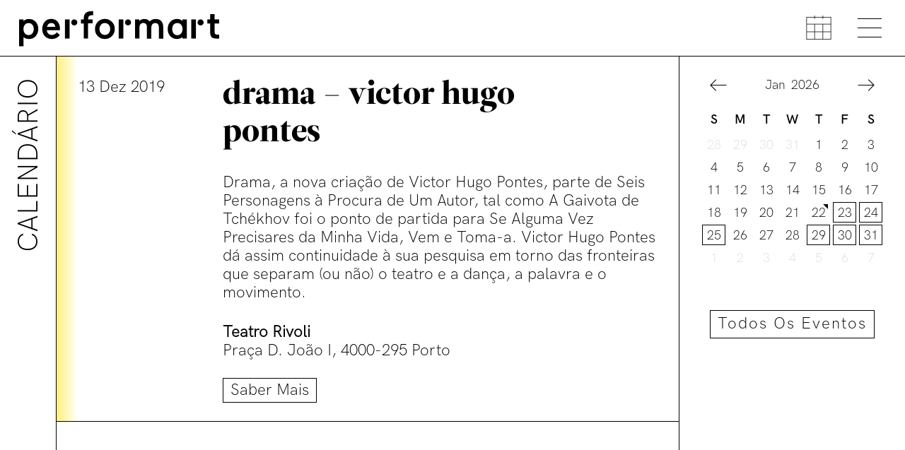

--- FILE ---
content_type: text/html; charset=UTF-8
request_url: https://performart.pt/evento/drama/
body_size: 6638
content:
<!DOCTYPE html>
<html lang="pt-PT" dir="ltr">
    <head>
        
        <meta charset="UTF-8">

        <title>Performart | DRAMA &#8211; Victor Hugo Pontes</title>
        <meta name="description" content="">
        <meta name="viewport" content="width=device-width, initial-scale=1">
        <meta http-equiv="Content-Type" content="text/html; charset=utf-8" />
        <meta http-equiv="X-UA-Compatible" content="IE=edge,chrome=1">
        <!-- <link rel="apple-touch-icon" sizes="57x57" href="https://performart.pt/wp-content/themes/performart/assets/img/favicon/apple-icon-57x57.png">
    	<link rel="apple-touch-icon" sizes="60x60" href="https://performart.pt/wp-content/themes/performart/assets/img/favicon/apple-icon-60x60.png">
    	<link rel="apple-touch-icon" sizes="72x72" href="https://performart.pt/wp-content/themes/performart/assets/img/favicon/apple-icon-72x72.png">
    	<link rel="apple-touch-icon" sizes="76x76" href="https://performart.pt/wp-content/themes/performart/assets/img/favicon/apple-icon-76x76.png">
    	<link rel="apple-touch-icon" sizes="114x114" href="https://performart.pt/wp-content/themes/performart/assets/img/favicon/apple-icon-114x114.png">
    	<link rel="apple-touch-icon" sizes="120x120" href="https://performart.pt/wp-content/themes/performart/assets/img/favicon/apple-icon-120x120.png">
    	<link rel="apple-touch-icon" sizes="144x144" href="https://performart.pt/wp-content/themes/performart/assets/img/favicon/apple-icon-144x144.png">
    	<link rel="apple-touch-icon" sizes="152x152" href="https://performart.pt/wp-content/themes/performart/assets/img/favicon/apple-icon-152x152.png">
    	<link rel="apple-touch-icon" sizes="180x180" href="https://performart.pt/wp-content/themes/performart/assets/img/favicon/apple-icon-180x180.png">
    	<link rel="icon" type="image/png" sizes="192x192"  href="https://performart.pt/wp-content/themes/performart/assets/img/favicon/android-icon-192x192.png">
    	<link rel="icon" type="image/png" sizes="32x32" href="https://performart.pt/wp-content/themes/performart/assets/img/favicon/favicon-32x32.png">
    	<link rel="icon" type="image/png" sizes="96x96" href="https://performart.pt/wp-content/themes/performart/assets/img/favicon/favicon-96x96.png">
    	<link rel="icon" type="image/png" sizes="16x16" href="https://performart.pt/wp-content/themes/performart/assets/img/favicon/favicon-16x16.png">
    	<link rel="manifest" href="https://performart.pt/wp-content/themes/performart/assets/img/favicon/manifest.json">
    	<meta name="msapplication-TileColor" content="#ffffff">
    	<meta name="msapplication-TileImage" content="https://performart.pt/wp-content/themes/performart/assets/img/favicon/ms-icon-144x144.png">
    	<meta name="theme-color" content="#ffffff"> -->

        <link rel="shortcut icon" href="https://performart.pt/wp-content/themes/performart/assets/img/favicon.ico" type="image/x-icon">

        <meta property="og:type" content="website" />
        <meta property="og:image" content="https://performart.pt/wp-content/themes/performart/assets/img/og-image.jpg">
        <meta property="og:title" content="Performart | DRAMA &#8211; Victor Hugo Pontes">
        <meta property="og:description" content="">
        <meta property="og:url" content="https://performart.pt/evento/drama//">
        <meta name="twitter:title" content="Performart | DRAMA &#8211; Victor Hugo Pontes">
        <meta name="twitter:description" content="">
        <meta name="twitter:image" content="https://performart.pt/wp-content/themes/performart/assets/img/og-image.jpg">
        <meta name="twitter:card" content="summary">

        <meta name='robots' content='max-image-preview:large' />
	<style>img:is([sizes="auto" i], [sizes^="auto," i]) { contain-intrinsic-size: 3000px 1500px }</style>
	<link rel='stylesheet' id='wp-block-library-css' href='https://performart.pt/wp-includes/css/dist/block-library/style.min.css?ver=6.8.3' type='text/css' media='all' />
<style id='classic-theme-styles-inline-css' type='text/css'>
/*! This file is auto-generated */
.wp-block-button__link{color:#fff;background-color:#32373c;border-radius:9999px;box-shadow:none;text-decoration:none;padding:calc(.667em + 2px) calc(1.333em + 2px);font-size:1.125em}.wp-block-file__button{background:#32373c;color:#fff;text-decoration:none}
</style>
<style id='global-styles-inline-css' type='text/css'>
:root{--wp--preset--aspect-ratio--square: 1;--wp--preset--aspect-ratio--4-3: 4/3;--wp--preset--aspect-ratio--3-4: 3/4;--wp--preset--aspect-ratio--3-2: 3/2;--wp--preset--aspect-ratio--2-3: 2/3;--wp--preset--aspect-ratio--16-9: 16/9;--wp--preset--aspect-ratio--9-16: 9/16;--wp--preset--color--black: #000000;--wp--preset--color--cyan-bluish-gray: #abb8c3;--wp--preset--color--white: #ffffff;--wp--preset--color--pale-pink: #f78da7;--wp--preset--color--vivid-red: #cf2e2e;--wp--preset--color--luminous-vivid-orange: #ff6900;--wp--preset--color--luminous-vivid-amber: #fcb900;--wp--preset--color--light-green-cyan: #7bdcb5;--wp--preset--color--vivid-green-cyan: #00d084;--wp--preset--color--pale-cyan-blue: #8ed1fc;--wp--preset--color--vivid-cyan-blue: #0693e3;--wp--preset--color--vivid-purple: #9b51e0;--wp--preset--gradient--vivid-cyan-blue-to-vivid-purple: linear-gradient(135deg,rgba(6,147,227,1) 0%,rgb(155,81,224) 100%);--wp--preset--gradient--light-green-cyan-to-vivid-green-cyan: linear-gradient(135deg,rgb(122,220,180) 0%,rgb(0,208,130) 100%);--wp--preset--gradient--luminous-vivid-amber-to-luminous-vivid-orange: linear-gradient(135deg,rgba(252,185,0,1) 0%,rgba(255,105,0,1) 100%);--wp--preset--gradient--luminous-vivid-orange-to-vivid-red: linear-gradient(135deg,rgba(255,105,0,1) 0%,rgb(207,46,46) 100%);--wp--preset--gradient--very-light-gray-to-cyan-bluish-gray: linear-gradient(135deg,rgb(238,238,238) 0%,rgb(169,184,195) 100%);--wp--preset--gradient--cool-to-warm-spectrum: linear-gradient(135deg,rgb(74,234,220) 0%,rgb(151,120,209) 20%,rgb(207,42,186) 40%,rgb(238,44,130) 60%,rgb(251,105,98) 80%,rgb(254,248,76) 100%);--wp--preset--gradient--blush-light-purple: linear-gradient(135deg,rgb(255,206,236) 0%,rgb(152,150,240) 100%);--wp--preset--gradient--blush-bordeaux: linear-gradient(135deg,rgb(254,205,165) 0%,rgb(254,45,45) 50%,rgb(107,0,62) 100%);--wp--preset--gradient--luminous-dusk: linear-gradient(135deg,rgb(255,203,112) 0%,rgb(199,81,192) 50%,rgb(65,88,208) 100%);--wp--preset--gradient--pale-ocean: linear-gradient(135deg,rgb(255,245,203) 0%,rgb(182,227,212) 50%,rgb(51,167,181) 100%);--wp--preset--gradient--electric-grass: linear-gradient(135deg,rgb(202,248,128) 0%,rgb(113,206,126) 100%);--wp--preset--gradient--midnight: linear-gradient(135deg,rgb(2,3,129) 0%,rgb(40,116,252) 100%);--wp--preset--font-size--small: 13px;--wp--preset--font-size--medium: 20px;--wp--preset--font-size--large: 36px;--wp--preset--font-size--x-large: 42px;--wp--preset--spacing--20: 0.44rem;--wp--preset--spacing--30: 0.67rem;--wp--preset--spacing--40: 1rem;--wp--preset--spacing--50: 1.5rem;--wp--preset--spacing--60: 2.25rem;--wp--preset--spacing--70: 3.38rem;--wp--preset--spacing--80: 5.06rem;--wp--preset--shadow--natural: 6px 6px 9px rgba(0, 0, 0, 0.2);--wp--preset--shadow--deep: 12px 12px 50px rgba(0, 0, 0, 0.4);--wp--preset--shadow--sharp: 6px 6px 0px rgba(0, 0, 0, 0.2);--wp--preset--shadow--outlined: 6px 6px 0px -3px rgba(255, 255, 255, 1), 6px 6px rgba(0, 0, 0, 1);--wp--preset--shadow--crisp: 6px 6px 0px rgba(0, 0, 0, 1);}:where(.is-layout-flex){gap: 0.5em;}:where(.is-layout-grid){gap: 0.5em;}body .is-layout-flex{display: flex;}.is-layout-flex{flex-wrap: wrap;align-items: center;}.is-layout-flex > :is(*, div){margin: 0;}body .is-layout-grid{display: grid;}.is-layout-grid > :is(*, div){margin: 0;}:where(.wp-block-columns.is-layout-flex){gap: 2em;}:where(.wp-block-columns.is-layout-grid){gap: 2em;}:where(.wp-block-post-template.is-layout-flex){gap: 1.25em;}:where(.wp-block-post-template.is-layout-grid){gap: 1.25em;}.has-black-color{color: var(--wp--preset--color--black) !important;}.has-cyan-bluish-gray-color{color: var(--wp--preset--color--cyan-bluish-gray) !important;}.has-white-color{color: var(--wp--preset--color--white) !important;}.has-pale-pink-color{color: var(--wp--preset--color--pale-pink) !important;}.has-vivid-red-color{color: var(--wp--preset--color--vivid-red) !important;}.has-luminous-vivid-orange-color{color: var(--wp--preset--color--luminous-vivid-orange) !important;}.has-luminous-vivid-amber-color{color: var(--wp--preset--color--luminous-vivid-amber) !important;}.has-light-green-cyan-color{color: var(--wp--preset--color--light-green-cyan) !important;}.has-vivid-green-cyan-color{color: var(--wp--preset--color--vivid-green-cyan) !important;}.has-pale-cyan-blue-color{color: var(--wp--preset--color--pale-cyan-blue) !important;}.has-vivid-cyan-blue-color{color: var(--wp--preset--color--vivid-cyan-blue) !important;}.has-vivid-purple-color{color: var(--wp--preset--color--vivid-purple) !important;}.has-black-background-color{background-color: var(--wp--preset--color--black) !important;}.has-cyan-bluish-gray-background-color{background-color: var(--wp--preset--color--cyan-bluish-gray) !important;}.has-white-background-color{background-color: var(--wp--preset--color--white) !important;}.has-pale-pink-background-color{background-color: var(--wp--preset--color--pale-pink) !important;}.has-vivid-red-background-color{background-color: var(--wp--preset--color--vivid-red) !important;}.has-luminous-vivid-orange-background-color{background-color: var(--wp--preset--color--luminous-vivid-orange) !important;}.has-luminous-vivid-amber-background-color{background-color: var(--wp--preset--color--luminous-vivid-amber) !important;}.has-light-green-cyan-background-color{background-color: var(--wp--preset--color--light-green-cyan) !important;}.has-vivid-green-cyan-background-color{background-color: var(--wp--preset--color--vivid-green-cyan) !important;}.has-pale-cyan-blue-background-color{background-color: var(--wp--preset--color--pale-cyan-blue) !important;}.has-vivid-cyan-blue-background-color{background-color: var(--wp--preset--color--vivid-cyan-blue) !important;}.has-vivid-purple-background-color{background-color: var(--wp--preset--color--vivid-purple) !important;}.has-black-border-color{border-color: var(--wp--preset--color--black) !important;}.has-cyan-bluish-gray-border-color{border-color: var(--wp--preset--color--cyan-bluish-gray) !important;}.has-white-border-color{border-color: var(--wp--preset--color--white) !important;}.has-pale-pink-border-color{border-color: var(--wp--preset--color--pale-pink) !important;}.has-vivid-red-border-color{border-color: var(--wp--preset--color--vivid-red) !important;}.has-luminous-vivid-orange-border-color{border-color: var(--wp--preset--color--luminous-vivid-orange) !important;}.has-luminous-vivid-amber-border-color{border-color: var(--wp--preset--color--luminous-vivid-amber) !important;}.has-light-green-cyan-border-color{border-color: var(--wp--preset--color--light-green-cyan) !important;}.has-vivid-green-cyan-border-color{border-color: var(--wp--preset--color--vivid-green-cyan) !important;}.has-pale-cyan-blue-border-color{border-color: var(--wp--preset--color--pale-cyan-blue) !important;}.has-vivid-cyan-blue-border-color{border-color: var(--wp--preset--color--vivid-cyan-blue) !important;}.has-vivid-purple-border-color{border-color: var(--wp--preset--color--vivid-purple) !important;}.has-vivid-cyan-blue-to-vivid-purple-gradient-background{background: var(--wp--preset--gradient--vivid-cyan-blue-to-vivid-purple) !important;}.has-light-green-cyan-to-vivid-green-cyan-gradient-background{background: var(--wp--preset--gradient--light-green-cyan-to-vivid-green-cyan) !important;}.has-luminous-vivid-amber-to-luminous-vivid-orange-gradient-background{background: var(--wp--preset--gradient--luminous-vivid-amber-to-luminous-vivid-orange) !important;}.has-luminous-vivid-orange-to-vivid-red-gradient-background{background: var(--wp--preset--gradient--luminous-vivid-orange-to-vivid-red) !important;}.has-very-light-gray-to-cyan-bluish-gray-gradient-background{background: var(--wp--preset--gradient--very-light-gray-to-cyan-bluish-gray) !important;}.has-cool-to-warm-spectrum-gradient-background{background: var(--wp--preset--gradient--cool-to-warm-spectrum) !important;}.has-blush-light-purple-gradient-background{background: var(--wp--preset--gradient--blush-light-purple) !important;}.has-blush-bordeaux-gradient-background{background: var(--wp--preset--gradient--blush-bordeaux) !important;}.has-luminous-dusk-gradient-background{background: var(--wp--preset--gradient--luminous-dusk) !important;}.has-pale-ocean-gradient-background{background: var(--wp--preset--gradient--pale-ocean) !important;}.has-electric-grass-gradient-background{background: var(--wp--preset--gradient--electric-grass) !important;}.has-midnight-gradient-background{background: var(--wp--preset--gradient--midnight) !important;}.has-small-font-size{font-size: var(--wp--preset--font-size--small) !important;}.has-medium-font-size{font-size: var(--wp--preset--font-size--medium) !important;}.has-large-font-size{font-size: var(--wp--preset--font-size--large) !important;}.has-x-large-font-size{font-size: var(--wp--preset--font-size--x-large) !important;}
:where(.wp-block-post-template.is-layout-flex){gap: 1.25em;}:where(.wp-block-post-template.is-layout-grid){gap: 1.25em;}
:where(.wp-block-columns.is-layout-flex){gap: 2em;}:where(.wp-block-columns.is-layout-grid){gap: 2em;}
:root :where(.wp-block-pullquote){font-size: 1.5em;line-height: 1.6;}
</style>
<link rel='stylesheet' id='performart-styles-css' href='https://performart.pt/wp-content/themes/performart/assets/css/main.css?v=97&#038;ver=6.8.3' type='text/css' media='all' />
<link rel="https://api.w.org/" href="https://performart.pt/wp-json/" /><link rel="alternate" title="JSON" type="application/json" href="https://performart.pt/wp-json/wp/v2/evento/1516" /><link rel="EditURI" type="application/rsd+xml" title="RSD" href="https://performart.pt/xmlrpc.php?rsd" />
<link rel="canonical" href="https://performart.pt/evento/drama/" />
<link rel='shortlink' href='https://performart.pt/?p=1516' />
<link rel="alternate" title="oEmbed (JSON)" type="application/json+oembed" href="https://performart.pt/wp-json/oembed/1.0/embed?url=https%3A%2F%2Fperformart.pt%2Fevento%2Fdrama%2F" />
<link rel="alternate" title="oEmbed (XML)" type="text/xml+oembed" href="https://performart.pt/wp-json/oembed/1.0/embed?url=https%3A%2F%2Fperformart.pt%2Fevento%2Fdrama%2F&#038;format=xml" />
<script>
	window._se_plugin_version = '8.1.9';
</script>
    </head>

    <body>
                <div class="nav-back"></div>
        <nav class="header">
            <!--  <a href="#main" id="skip-to-content" class="special-link">Saltar para o conteúdo principal</a>
            <a href="map.php" class="special-link"> Mapa do Website </a> -->
            <a  href="https://performart.pt" class="logo-nav">
                <svg  x="0px" y="0px" viewBox="0 0 272.8 49.9" style="enable-background:new 0 0 272.8 49.9;" xml:space="preserve">
                    <style type="text/css">
                    .black{fill-rule:evenodd;clip-rule:evenodd;}
                    </style>
                    <polygon class="black" points="141,16.1 141,13.4 134.9,13.4 134.9,38.4 141,38.4 "/>
                    <path class="black" d="M151.1,17.3c0,2.2-1.8,4-4,4c-2.2,0-4-1.8-4-4c0-2.2,1.8-4,4-4C149.3,13.4,151.1,15.1,151.1,17.3"/>
                    <polygon class="black" points="235.9,16.1 235.9,13.4 229.8,13.4 229.8,38.4 235.9,38.4 "/>
                    <path class="black" d="M246,17.3c0,2.2-1.8,4-4,4c-2.2,0-4-1.8-4-4c0-2.2,1.8-4,4-4C244.2,13.4,246,15.1,246,17.3"/>
                    <path class="black" d="M80.8,17.3c0,2.2-1.8,4-4,4c-2.2,0-4-1.8-4-4c0-2.2,1.8-4,4-4C79,13.4,80.8,15.1,80.8,17.3"/>
                    <path class="black" d="M10.5,36.6v11.8H4.7v-35h5.7v2.3c1.8-1.9,4.2-2.9,7.1-2.9c3.6,0,6.5,1.2,8.8,3.7c2.3,2.5,3.4,5.6,3.4,9.4
                    c0,3.8-1.1,6.9-3.4,9.4C24,37.8,21.1,39,17.5,39C14.8,39,12.4,38.2,10.5,36.6 M22,31.6c1.2-1.5,1.8-3.4,1.8-5.6
                    c0-2.2-0.6-4.1-1.8-5.6c-1.2-1.5-2.8-2.3-4.9-2.3c-4.3,0-6.7,3.4-6.7,7.9c0,4.5,2.4,7.9,6.7,7.9C19.2,33.9,20.8,33.1,22,31.6"/>
                    <path class="black" d="M58.1,27.6H40.9c0.3,3.7,2.9,6.1,6.6,6.1c2.7,0,4.9-1.2,6.5-3.5l3.9,3.7c-2.7,3.4-6.1,5.1-10.4,5.1
                    c-3.7,0-6.8-1.2-9.1-3.6c-2.3-2.4-3.5-5.5-3.5-9.4c0-3.7,1.1-6.9,3.2-9.5c2.1-2.6,5-3.8,8.5-3.8c8.1,0,11.5,6.5,11.5,12.9L58.1,27.6
                    z M41.2,23h10.7c-0.1-2.6-1.7-4.9-5.2-4.9C43.6,18.1,41.8,20.3,41.2,23z"/>
                    <polygon class="black" points="70.7,16.1 70.7,13.4 64.6,13.4 64.6,38.4 70.7,38.4 "/>
                    <path class="black" d="M101.5,2.6V8c-0.5-0.1-1-0.1-1.3-0.1c-3.6,0-5.3,1.5-5.3,5.1v0.3h6v5.2h-6v19.9h-5.7V18.6h-3.7v-5.2h3.7v-1.3
                    c0-6.3,3.4-9.5,10.1-9.5L101.5,2.6z"/>
                    <path class="black" d="M126,16.5c2.5,2.5,3.8,5.6,3.8,9.4c0,3.7-1.3,6.9-3.8,9.4c-2.5,2.5-5.5,3.7-9.2,3.7c-3.6,0-6.7-1.2-9.2-3.7
                    c-2.5-2.5-3.7-5.6-3.7-9.4c0-3.7,1.2-6.9,3.7-9.4c2.5-2.5,5.6-3.8,9.2-3.8C120.4,12.7,123.5,14,126,16.5 M121.8,31.5
                    c1.3-1.5,2-3.3,2-5.6c0-2.3-0.7-4.1-2-5.6c-1.3-1.5-3-2.2-5-2.2c-4.1,0-7,3.3-7,7.8c0,4.6,2.9,7.8,7,7.8
                    C118.8,33.7,120.5,33,121.8,31.5"/>
                    <path class="black" d="M171.8,38.4v-15c0-3.3-1.7-5.4-4.6-5.4c-3.3,0-5.2,2.4-5.2,6.1v14.3h-5.8V13.4h5.7v2.2c1.6-1.9,3.8-2.8,6.5-2.8
                    c3.1,0,5.4,1.1,7,3.3c1.9-2.2,4.6-3.3,7.8-3.3c6.6,0,10,3.9,10,11.1v14.6h-5.8v-15c0-3.3-1.7-5.4-4.6-5.4c-3.3,0-5.2,2.4-5.2,6.1
                    v14.3H171.8z"/>
                    <path class="black" d="M218.3,15.6v-2.3h5.7v25.1h-5.8v-1.8c-2,1.6-4.4,2.4-7,2.4c-3.6,0-6.5-1.2-8.8-3.7c-2.3-2.5-3.4-5.6-3.4-9.4
                    c0-3.8,1.1-6.9,3.4-9.4c2.3-2.5,5.2-3.7,8.8-3.7C214.1,12.7,216.5,13.7,218.3,15.6 M211.6,18.1c-4.3,0-6.7,3.3-6.7,7.8
                    c0,4.5,2.4,8.1,6.7,8.1c4.3,0,6.8-3.6,6.8-8.1C218.3,21.4,215.9,18.1,211.6,18.1"/>
                    <path class="black" d="M254.5,29.6v-11h-3.7v-5.2h3.7v-7h5.8v7h6v5.2h-6v10.1c0,3.6,0.8,4.6,4.1,4.6l1.9-0.1v5.2
                    c-0.8,0.1-1.8,0.1-3.1,0.1C256.7,38.5,254.5,36.1,254.5,29.6"/>
                </svg>
            </a>

            <button class="menu-toggle hamburger hamburger--spin" type="button">
                <span class="sr-only open-nav">Abrir Menu</span>
                <span class="sr-only close-nav">Fechar Menu</span>
                <span class="hamburger-box">
                    <span class="hamburger-inner"></span>
                </span>
            </button>
            <a href="https://performart.pt/calendario/" class="calendar-button" type="button">
                <svg  x="0px" y="0px"
                viewBox="0 0 47.4 47.7" style="enable-background:new 0 0 47.4 47.7;" xml:space="preserve">
                <style type="text/css">
                .st0{fill:none;stroke:#000000;stroke-miterlimit:10;}
                </style>
                <rect x="1" y="3.1" class="st0" width="45.4" height="41.5"/>
                <line class="st0" x1="1.2" y1="16.1" x2="46.6" y2="16.1"/>
                <line class="st0" x1="1.2" y1="30.5" x2="46.6" y2="30.5"/>
                <g>
                    <line class="st0" x1="31.4" y1="16.1" x2="31.4" y2="44.6"/>
                    <line class="st0" x1="16" y1="16.1" x2="16" y2="44.6"/>
                </g>
                <g>
                    <line class="st0" x1="31.4" y1="-0.4" x2="31.4" y2="6.3"/>
                    <line class="st0" x1="16" y1="-0.4" x2="16" y2="6.3"/>
                </g>
            </svg>
        </a>

            </nav>

    <div class="sidebar">
        <ul class="main-navigation">
            <li id="menu-item-74" class="menu-item menu-item-type-post_type menu-item-object-page menu-item-home menu-item-74 menu-item"><a href="https://performart.pt/">Início</a></li>
<li id="menu-item-73" class="menu-item menu-item-type-post_type menu-item-object-page menu-item-73 menu-item"><a href="https://performart.pt/sobre/">Sobre</a></li>
<li id="menu-item-72" class="menu-item menu-item-type-post_type menu-item-object-page menu-item-72 menu-item"><a href="https://performart.pt/associados/">Associados</a></li>
<li id="menu-item-71" class="menu-item menu-item-type-post_type menu-item-object-page menu-item-71 menu-item"><a href="https://performart.pt/calendario/">Calendário</a></li>
<li id="menu-item-711" class="menu-item menu-item-type-post_type menu-item-object-page menu-item-711 menu-item"><a href="https://performart.pt/informacoes-uteis/">Links úteis</a></li>
<li id="menu-item-70" class="menu-item menu-item-type-post_type menu-item-object-page menu-item-70 menu-item"><a href="https://performart.pt/contatos/">Contatos</a></li>

            <li class="search-li" title="Pesquisar">
                <form id='search-form' action="https://performart.pt/">
                    <label class="sr-only" for="main-search-input">Pesquisar</label>
                    <input id="main-search-input" class="search-input" type="text" placeholder='Pesquisar' name="s" autocomplete="off">
                    <button  type="submit" class="search-button">
                        <svg x="0px" y="0px"  viewBox="0 0 90.8 90.7" style="enable-background:new 0 0 90.8 90.7;" xml:space="preserve">
                            <style type="text/css">
                            .st3{fill:none;stroke:#000000;stroke-width:5;stroke-miterlimit:10;}
                            .st4{fill:none;stroke:#000000;stroke-width:5;stroke-linecap:square;stroke-miterlimit:10;}
                            </style>
                            <g>
                                <ellipse class="st3" cx="35.9" cy="35.6" rx="33" ry="33.1"/>
                                <line class="st4" x1="59.4" y1="59.2" x2="88" y2="87.8"/>
                            </g>
                        </svg>
                    </button>
                </form>
            </li>
        </ul>
        <ul class="second-navigation">
            <li class="language-switch">

                <span class='lang-link'><a href='https://performart.pt/evento/drama/' class='active'>pt<span class='sr-only'>Idioma em Português</span></a></span><span class='lang-link'><a href='https://performart.pt/en/' class=''>en<span class='sr-only'>Idioma em English</span></a></span>            </li>

                        <li class="login">
                <a href="https://performart.pt/wp-login.php">Entrar</a>
            </li>
                    </ul>
    </div>

    <div id="main">


<div class="lateral-container">
    <div class="lateral-title"><span class="hk-title">Calendário</span></div>
</div>
<div class="row row-eq-height">
    <div class="col-lg-3 col-md-3 col-sm-4 col-xs-12 border-left full-height second-col change-position">
        <h4 class="hk-title visible-xs show-filters">Escolha uma data</h4>
        <div class="filters calendar-filter">
            <span class="calendar-link" style="display: none;">https://performart.pt/calendario/</span>

            <input class="calendar-input event-page">
            <a class="filter-button all-events" href="https://performart.pt/calendario/">Todos os eventos</a>
        </div>
    </div>
    <div class="col-lg-9 col-md-9 col-sm-8 col-xs-12 full-height">
        <div class="main-col sort-events">
            <div class="row-item calendar-item  active single" data-url="https://performart.pt/evento/drama/">
                <div class="item-header row">
                    <div class="col-lg-3 col-md-3 col-sm-12 col-xs-12">
                        <span class='event-date'><span>13 Dez 2019</span></span>                    </div>
                    <div class="col-lg-9 col-md-9 col-sm-12 col-xs-12">
                        <h1 class="item-title" style="text-transform: lowercase;">DRAMA &#8211; Victor Hugo Pontes</h1>
                    </div>
                </div>
                <div class="item-content row" style="display: block;">
                    <div class="col-lg-9 col-lg-offset-3 col-md-9 col-md-offset-3 col-sm-12 col-xs-12">
                        <div class="content-text">
                            <p>Drama, a nova criação de Victor Hugo Pontes, parte de Seis Personagens à Procura de Um Au­tor, tal como A Gaivota de Tchékhov foi o ponto de partida para Se Alguma Vez Precisares da Minha Vida, Vem e Toma-a. Victor Hugo Pontes dá assim continuidade à sua pesquisa em torno das fronteiras que separam (ou não) o teatro e a dança, a palavra e o movimento.</p>
                        </div>
                        <span class="event-location">
                            <strong>Teatro Rivoli</strong>

                            <br>

                            Praça D. João I, 4000-295 Porto                        </span>

                                                <span class="event-location">
                            <a href="https://www.nomeproprio.pt/cBko5ddJvl/drama/" target="blank" class="button">Saber mais</a>
                        </span>
                                            </div>
                </div>
            </div>
        </div>
    </div>
</div>


<div style="display: none;">
    <div class="row-item calendar-item  d2026-01-23" data-url="https://performart.pt/evento/%f0%9d%90%95%f0%9d%90%9a%f0%9d%90%b3%f0%9d%90%9a%f0%9d%90%a7%f0%9d%90%ad%f0%9d%90%9e/"></div>
</div>


<div style="display: none;">
    <div class="row-item calendar-item  d2026-01-24 d2026-01-25" data-url="https://performart.pt/evento/%f0%9d%90%86%f0%9d%90%ae%f0%9d%90%a2%f0%9d%90%9a-%f0%9d%90%8f%f0%9d%90%aba%f0%9d%90%ad%f0%9d%90%a2%f0%9d%90%9c%f0%9d%90%a8-%f0%9d%90%9d%f0%9d%90%9e-%f0%9d%90%9c%f0%9d%90%a8%f0%9d%90%a6%f0%9d%90%a8/"></div>
</div>


<div style="display: none;">
    <div class="row-item calendar-item  d2026-01-29 d2026-01-30 d2026-01-31" data-url="https://performart.pt/evento/%f0%9d%90%8e-%f0%9d%90%82%f0%9d%90%a2%f0%9d%90%9co%f0%9d%90%a6%f0%9d%90%9e%f0%9d%90%ab%f0%9d%90%a8/"></div>
</div>


<div style="display: none;">
    <div class="row-item calendar-item  d2026-02-07" data-url="https://performart.pt/evento/%f0%9d%90%91%f0%9d%90%a2%f0%9d%90%ad%f0%9d%90%a6%f0%9d%90%a8%f0%9d%90%ac-%f0%9d%90%9c%f0%9d%90%a8%f0%9d%90%a6-%f0%9d%90%80%f0%9d%90%a6%f0%9d%90%a8%f0%9d%90%ab/"></div>
</div>


<div style="display: none;">
    <div class="row-item calendar-item  d2026-02-12 d2026-02-13 d2026-02-14 d2026-02-26 d2026-02-27 d2026-02-28 d2026-03-05 d2026-03-06 d2026-03-07" data-url="https://performart.pt/evento/%f0%9d%90%82%f0%9d%90%a8%f0%9d%90%a7%f0%9d%90%af%f0%9d%90%9e%f0%9d%90%ab%f0%9d%90%ac%f0%9d%90%9a%f0%9d%90%ac-%f0%9d%90%9c%f0%9d%90%a8%f0%9d%90%a6-%f0%9d%90%85%f0%9d%90%a8%f0%9d%90%ab%f0%9d%90%a6/"></div>
</div>



    </div>

    <footer>
        <div class="row">
            <div class="col-lg-3 col-md-3 col-sm-6 col-xs-12">
                <span class="bold-title">© Performart, 2026</span>
            </div>
            <div class="col-lg-6 col-md-6 col-sm-6 col-xs-12">
                <span>A Performart é membro da Pearle* desde 2017.</span>
            </div>
            <div class="col-lg-3 col-md-3 col-sm-6 col-xs-12">
                <div class="signature">
                    <a href="https://v-a.studio" target="_blank">
                        <img src="https://performart.pt/wp-content/themes/performart/assets/img/signature.svg" alt="">
                    </a>
                </div>
            </div>
        </div>
    </footer>

    </body>

    <script type="speculationrules">
{"prefetch":[{"source":"document","where":{"and":[{"href_matches":"\/*"},{"not":{"href_matches":["\/wp-*.php","\/wp-admin\/*","\/wp-content\/uploads\/*","\/wp-content\/*","\/wp-content\/plugins\/*","\/wp-content\/themes\/performart\/*","\/*\\?(.+)"]}},{"not":{"selector_matches":"a[rel~=\"nofollow\"]"}},{"not":{"selector_matches":".no-prefetch, .no-prefetch a"}}]},"eagerness":"conservative"}]}
</script>
<script  src="https://performart.pt/wp-content/themes/performart/assets/js/plugins.js?v=94&amp;ver=6.8.3" id="performart-plugins-js"></script>
<script type="text/javascript" id="performart-scripts-js-extra">
/* <![CDATA[ */
var performart = {"adminAjax":"https:\/\/performart.pt\/wp-admin\/admin-ajax.php","root":"https:\/\/performart.pt\/wp-content\/themes\/performart"};
/* ]]> */
</script>
<script  src="https://performart.pt/wp-content/themes/performart/assets/js/main.js?v=53&amp;ver=6.8.3" id="performart-scripts-js"></script>

    <style media="screen">
        .no-results {
            border-bottom: 1px solid #000;
            min-height: 0;
            position: relative;
            padding: 0 30px;
            margin-left: 80px;
            word-wrap: break-word;
        }
    </style>

    <script type="text/javascript">
        $(".row-item").on("click", function (){
            var url = $(this).attr('data-url');

            window.history.pushState('', '', url);
        })
    </script>
</html>


--- FILE ---
content_type: text/css
request_url: https://performart.pt/wp-content/themes/performart/assets/css/main.css?v=97&ver=6.8.3
body_size: 9169
content:
html,body,div,span,applet,object,iframe,h1,h2,h3,h4,h5,h6,p,blockquote,pre,a,abbr,acronym,address,big,cite,code,del,dfn,em,img,ins,kbd,q,s,samp,small,strike,strong,sub,sup,tt,var,b,u,i,center,dl,dt,dd,ol,ul,li,fieldset,form,label,legend,table,caption,tbody,tfoot,thead,tr,th,td,article,aside,canvas,details,embed,figure,figcaption,footer,header,hgroup,menu,nav,output,ruby,section,summary,time,mark,audio,video{margin:0;padding:0;border:0;vertical-align:baseline}article,aside,details,figcaption,figure,footer,header,hgroup,menu,nav,section{display:block}body{line-height:1}ol,ul{list-style:none}blockquote,q{quotes:none}blockquote:before,blockquote:after,q:before,q:after{content:'';content:none}table{border-collapse:collapse;border-spacing:0}.row{margin-left:0 !important;margin-right:0 !important}h1,h2,h3,h4,h5,h6{font-weight:200}@font-face{font-family:'Hanken Light';src:url("fonts/HKGrotesk-Light.woff2") format("woff2"),url("fonts/HKGrotesk-Light.woff") format("woff");font-style:normal;font-weight:normal;text-rendering:optimizeLegibility}@font-face{font-family:'Hanken SemiBold';src:url("fonts/HKGrotesk-SemiBold.woff2") format("woff2"),url("fonts/HKGrotesk-SemiBold.woff") format("woff");font-style:normal;font-weight:normal;text-rendering:optimizeLegibility}@font-face{font-family:'Leitura';src:url("fonts/Leitura-Display-Roman.otf") format("opentype");font-style:normal;font-weight:normal;text-rendering:optimizeLegibility}.no-gutters{margin-right:-15px;margin-left:-15px}.no-gutters>.col,.no-gutters>[class*="col-"]{padding-right:0;padding-left:0}@media (min-width: 992px){.row-eq-height{display:flex}}.sr-only{position:absolute;width:1px;height:1px;padding:0;margin:-1px;overflow:hidden;clip:rect(0, 0, 0, 0);border:0}.special-link{padding:8px 16px;text-decoration:none;position:fixed;top:-40px;font-size:16px;left:0px;color:#fff;border-right:1px solid white;border-bottom:1px solid white;background:transparent;transition:top 300ms ease-out,background 300ms linear;z-index:100}.special-link:hover{color:#fff !important}.special-link:focus{top:0px}.close-nav{display:none}.menu-open .close-nav{display:block}.menu-open .open-nav{display:none}.mh-100{min-height:100vh}@-ms-viewport{width:device-width}.visible-xs,.visible-sm,.visible-md,.visible-lg{display:none !important}.visible-xs-block,.visible-xs-inline,.visible-xs-inline-block,.visible-sm-block,.visible-sm-inline,.visible-sm-inline-block,.visible-md-block,.visible-md-inline,.visible-md-inline-block,.visible-lg-block,.visible-lg-inline,.visible-lg-inline-block{display:none !important}@media (max-width: 766px){.visible-xs{display:block !important}table.visible-xs{display:table}tr.visible-xs{display:table-row !important}th.visible-xs,td.visible-xs{display:table-cell !important}}@media (max-width: 766px){.visible-xs-block{display:block !important}}@media (max-width: 766px){.visible-xs-inline{display:inline !important}}@media (max-width: 766px){.visible-xs-inline-block{display:inline-block !important}}@media (min-width: 767px) and (max-width: 991px){.visible-sm{display:block !important}table.visible-sm{display:table}tr.visible-sm{display:table-row !important}th.visible-sm,td.visible-sm{display:table-cell !important}}@media (min-width: 767px) and (max-width: 991px){.visible-sm-block{display:block !important}}@media (min-width: 767px) and (max-width: 991px){.visible-sm-inline{display:inline !important}}@media (min-width: 767px) and (max-width: 991px){.visible-sm-inline-block{display:inline-block !important}}@media (min-width: 992px) and (max-width: 1498px){.visible-md{display:block !important}table.visible-md{display:table}tr.visible-md{display:table-row !important}th.visible-md,td.visible-md{display:table-cell !important}}@media (min-width: 992px) and (max-width: 1498px){.visible-md-block{display:block !important}}@media (min-width: 992px) and (max-width: 1498px){.visible-md-inline{display:inline !important}}@media (min-width: 992px) and (max-width: 1498px){.visible-md-inline-block{display:inline-block !important}}@media (min-width: 1499px){.visible-lg{display:block !important}table.visible-lg{display:table}tr.visible-lg{display:table-row !important}th.visible-lg,td.visible-lg{display:table-cell !important}}@media (min-width: 1499px){.visible-lg-block{display:block !important}}@media (min-width: 1499px){.visible-lg-inline{display:inline !important}}@media (min-width: 1499px){.visible-lg-inline-block{display:inline-block !important}}@media (max-width: 766px){.hidden-xs{display:none !important}}@media (min-width: 767px) and (max-width: 991px){.hidden-sm{display:none !important}}@media (min-width: 992px) and (max-width: 1498px){.hidden-md{display:none !important}}@media (min-width: 1499px){.hidden-lg{display:none !important}}.visible-print{display:none !important}@media print{.visible-print{display:block !important}table.visible-print{display:table}tr.visible-print{display:table-row !important}th.visible-print,td.visible-print{display:table-cell !important}}.visible-print-block{display:none !important}@media print{.visible-print-block{display:block !important}}.visible-print-inline{display:none !important}@media print{.visible-print-inline{display:inline !important}}.visible-print-inline-block{display:none !important}@media print{.visible-print-inline-block{display:inline-block !important}}@media print{.hidden-print{display:none !important}}.container{margin-right:auto;margin-left:auto;max-width:1499px;padding-left:15px;padding-right:15px}.container-fluid{margin-right:auto;margin-left:auto;padding-left:15px;padding-right:15px}.row{margin-left:-15px;margin-right:-15px}.col,.col-xs-1,.col-sm-1,.col-md-1,.col-lg-1,.col-xs-2,.col-sm-2,.col-md-2,.col-lg-2,.col-xs-3,.col-sm-3,.col-md-3,.col-lg-3,.col-xs-4,.col-sm-4,.col-md-4,.col-lg-4,.col-xs-5,.col-sm-5,.col-md-5,.col-lg-5,.col-xs-6,.col-sm-6,.col-md-6,.col-lg-6,.col-xs-7,.col-sm-7,.col-md-7,.col-lg-7,.col-xs-8,.col-sm-8,.col-md-8,.col-lg-8,.col-xs-9,.col-sm-9,.col-md-9,.col-lg-9,.col-xs-10,.col-sm-10,.col-md-10,.col-lg-10,.col-xs-11,.col-sm-11,.col-md-11,.col-lg-11,.col-xs-12,.col-sm-12,.col-md-12,.col-lg-12{position:relative;min-height:1px}.col,.col-xs-1,.col-xs-2,.col-xs-3,.col-xs-4,.col-xs-5,.col-xs-6,.col-xs-7,.col-xs-8,.col-xs-9,.col-xs-10,.col-xs-11,.col-xs-12{float:left}.col-xs-12{width:100%}.col-xs-11{width:91.66666667%}.col-xs-10{width:83.33333333%}.col-xs-9{width:75%}.col-xs-8{width:66.66666667%}.col-xs-7{width:58.33333333%}.col-xs-6{width:50%}.col-xs-5{width:41.66666667%}.col-xs-4{width:33.33333333%}.col-xs-3{width:25%}.col-xs-2{width:16.66666667%}.col-xs-1{width:8.33333333%}.col-xs-pull-12{right:100%}.col-xs-pull-11{right:91.66666667%}.col-xs-pull-10{right:83.33333333%}.col-xs-pull-9{right:75%}.col-xs-pull-8{right:66.66666667%}.col-xs-pull-7{right:58.33333333%}.col-xs-pull-6{right:50%}.col-xs-pull-5{right:41.66666667%}.col-xs-pull-4{right:33.33333333%}.col-xs-pull-3{right:25%}.col-xs-pull-2{right:16.66666667%}.col-xs-pull-1{right:8.33333333%}.col-xs-pull-0{right:auto}.col-xs-push-12{left:100%}.col-xs-push-11{left:91.66666667%}.col-xs-push-10{left:83.33333333%}.col-xs-push-9{left:75%}.col-xs-push-8{left:66.66666667%}.col-xs-push-7{left:58.33333333%}.col-xs-push-6{left:50%}.col-xs-push-5{left:41.66666667%}.col-xs-push-4{left:33.33333333%}.col-xs-push-3{left:25%}.col-xs-push-2{left:16.66666667%}.col-xs-push-1{left:8.33333333%}.col-xs-push-0{left:auto}.col-xs-offset-12{margin-left:100%}.col-xs-offset-11{margin-left:91.66666667%}.col-xs-offset-10{margin-left:83.33333333%}.col-xs-offset-9{margin-left:75%}.col-xs-offset-8{margin-left:66.66666667%}.col-xs-offset-7{margin-left:58.33333333%}.col-xs-offset-6{margin-left:50%}.col-xs-offset-5{margin-left:41.66666667%}.col-xs-offset-4{margin-left:33.33333333%}.col-xs-offset-3{margin-left:25%}.col-xs-offset-2{margin-left:16.66666667%}.col-xs-offset-1{margin-left:8.33333333%}.col-xs-offset-0{margin-left:0%}@media (min-width: 767px){.col,.col-sm-1,.col-sm-2,.col-sm-3,.col-sm-4,.col-sm-5,.col-sm-6,.col-sm-7,.col-sm-8,.col-sm-9,.col-sm-10,.col-sm-11,.col-sm-12{float:left}.col-sm-12{width:100%}.col-sm-11{width:91.66666667%}.col-sm-10{width:83.33333333%}.col-sm-9{width:75%}.col-sm-8{width:66.66666667%}.col-sm-7{width:58.33333333%}.col-sm-6{width:50%}.col-sm-5{width:41.66666667%}.col-sm-4{width:33.33333333%}.col-sm-3{width:25%}.col-sm-2{width:16.66666667%}.col-sm-1{width:8.33333333%}.col-sm-pull-12{right:100%}.col-sm-pull-11{right:91.66666667%}.col-sm-pull-10{right:83.33333333%}.col-sm-pull-9{right:75%}.col-sm-pull-8{right:66.66666667%}.col-sm-pull-7{right:58.33333333%}.col-sm-pull-6{right:50%}.col-sm-pull-5{right:41.66666667%}.col-sm-pull-4{right:33.33333333%}.col-sm-pull-3{right:25%}.col-sm-pull-2{right:16.66666667%}.col-sm-pull-1{right:8.33333333%}.col-sm-pull-0{right:auto}.col-sm-push-12{left:100%}.col-sm-push-11{left:91.66666667%}.col-sm-push-10{left:83.33333333%}.col-sm-push-9{left:75%}.col-sm-push-8{left:66.66666667%}.col-sm-push-7{left:58.33333333%}.col-sm-push-6{left:50%}.col-sm-push-5{left:41.66666667%}.col-sm-push-4{left:33.33333333%}.col-sm-push-3{left:25%}.col-sm-push-2{left:16.66666667%}.col-sm-push-1{left:8.33333333%}.col-sm-push-0{left:auto}.col-sm-offset-12{margin-left:100%}.col-sm-offset-11{margin-left:91.66666667%}.col-sm-offset-10{margin-left:83.33333333%}.col-sm-offset-9{margin-left:75%}.col-sm-offset-8{margin-left:66.66666667%}.col-sm-offset-7{margin-left:58.33333333%}.col-sm-offset-6{margin-left:50%}.col-sm-offset-5{margin-left:41.66666667%}.col-sm-offset-4{margin-left:33.33333333%}.col-sm-offset-3{margin-left:25%}.col-sm-offset-2{margin-left:16.66666667%}.col-sm-offset-1{margin-left:8.33333333%}.col-sm-offset-0{margin-left:0%}}@media (min-width: 992px){.col,.col-md-1,.col-md-2,.col-md-3,.col-md-4,.col-md-5,.col-md-6,.col-md-7,.col-md-8,.col-md-9,.col-md-10,.col-md-11,.col-md-12{float:left}.col-md-12{width:100%}.col-md-11{width:91.66666667%}.col-md-10{width:83.33333333%}.col-md-9{width:75%}.col-md-8{width:66.66666667%}.col-md-7{width:58.33333333%}.col-md-6{width:50%}.col-md-5{width:41.66666667%}.col-md-4{width:33.33333333%}.col-md-3{width:25%}.col-md-2{width:16.66666667%}.col-md-1{width:8.33333333%}.col-md-pull-12{right:100%}.col-md-pull-11{right:91.66666667%}.col-md-pull-10{right:83.33333333%}.col-md-pull-9{right:75%}.col-md-pull-8{right:66.66666667%}.col-md-pull-7{right:58.33333333%}.col-md-pull-6{right:50%}.col-md-pull-5{right:41.66666667%}.col-md-pull-4{right:33.33333333%}.col-md-pull-3{right:25%}.col-md-pull-2{right:16.66666667%}.col-md-pull-1{right:8.33333333%}.col-md-pull-0{right:auto}.col-md-push-12{left:100%}.col-md-push-11{left:91.66666667%}.col-md-push-10{left:83.33333333%}.col-md-push-9{left:75%}.col-md-push-8{left:66.66666667%}.col-md-push-7{left:58.33333333%}.col-md-push-6{left:50%}.col-md-push-5{left:41.66666667%}.col-md-push-4{left:33.33333333%}.col-md-push-3{left:25%}.col-md-push-2{left:16.66666667%}.col-md-push-1{left:8.33333333%}.col-md-push-0{left:auto}.col-md-offset-12{margin-left:100%}.col-md-offset-11{margin-left:91.66666667%}.col-md-offset-10{margin-left:83.33333333%}.col-md-offset-9{margin-left:75%}.col-md-offset-8{margin-left:66.66666667%}.col-md-offset-7{margin-left:58.33333333%}.col-md-offset-6{margin-left:50%}.col-md-offset-5{margin-left:41.66666667%}.col-md-offset-4{margin-left:33.33333333%}.col-md-offset-3{margin-left:25%}.col-md-offset-2{margin-left:16.66666667%}.col-md-offset-1{margin-left:8.33333333%}.col-md-offset-0{margin-left:0%}}@media (min-width: 1499px){.col,.col-lg-1,.col-lg-2,.col-lg-3,.col-lg-4,.col-lg-5,.col-lg-6,.col-lg-7,.col-lg-8,.col-lg-9,.col-lg-10,.col-lg-11,.col-lg-12{float:left}.col-lg-12{width:100%}.col-lg-11{width:91.66666667%}.col-lg-10{width:83.33333333%}.col-lg-9{width:75%}.col-lg-8{width:66.66666667%}.col-lg-7{width:58.33333333%}.col-lg-6{width:50%}.col-lg-5{width:41.66666667%}.col-lg-4{width:33.33333333%}.col-lg-3{width:25%}.col-lg-2{width:16.66666667%}.col-lg-1{width:8.33333333%}.col-lg-pull-12{right:100%}.col-lg-pull-11{right:91.66666667%}.col-lg-pull-10{right:83.33333333%}.col-lg-pull-9{right:75%}.col-lg-pull-8{right:66.66666667%}.col-lg-pull-7{right:58.33333333%}.col-lg-pull-6{right:50%}.col-lg-pull-5{right:41.66666667%}.col-lg-pull-4{right:33.33333333%}.col-lg-pull-3{right:25%}.col-lg-pull-2{right:16.66666667%}.col-lg-pull-1{right:8.33333333%}.col-lg-pull-0{right:auto}.col-lg-push-12{left:100%}.col-lg-push-11{left:91.66666667%}.col-lg-push-10{left:83.33333333%}.col-lg-push-9{left:75%}.col-lg-push-8{left:66.66666667%}.col-lg-push-7{left:58.33333333%}.col-lg-push-6{left:50%}.col-lg-push-5{left:41.66666667%}.col-lg-push-4{left:33.33333333%}.col-lg-push-3{left:25%}.col-lg-push-2{left:16.66666667%}.col-lg-push-1{left:8.33333333%}.col-lg-push-0{left:auto}.col-lg-offset-12{margin-left:100%}.col-lg-offset-11{margin-left:91.66666667%}.col-lg-offset-10{margin-left:83.33333333%}.col-lg-offset-9{margin-left:75%}.col-lg-offset-8{margin-left:66.66666667%}.col-lg-offset-7{margin-left:58.33333333%}.col-lg-offset-6{margin-left:50%}.col-lg-offset-5{margin-left:41.66666667%}.col-lg-offset-4{margin-left:33.33333333%}.col-lg-offset-3{margin-left:25%}.col-lg-offset-2{margin-left:16.66666667%}.col-lg-offset-1{margin-left:8.33333333%}.col-lg-offset-0{margin-left:0%}}.clearfix,.clearfix:before,.clearfix:after,.container:before,.container:after,.container-fluid:before,.container-fluid:after,.row:before,.row:after{content:" ";display:table}.clearfix:after,.container:after,.container-fluid:after,.row:after{clear:both}.center-block{display:block;margin-left:auto;margin-right:auto}.pull-right{float:right !important}.pull-left{float:left !important}*,*:before,*:after{box-sizing:border-box}/*!
 * Hamburgers
 * @description Tasty CSS-animated hamburgers
 * @author Jonathan Suh @jonsuh
 * @site https://jonsuh.com/hamburgers
 * @link https://github.com/jonsuh/hamburgers
 */.hamburger-box{width:34px;height:32px;display:inline-block;position:relative}.hamburger-inner{display:block;top:53%;margin-top:0px}.hamburger-inner,.hamburger-inner::before,.hamburger-inner::after{width:34px;height:1px;border-radius:4px;background-color:#000;position:absolute;transition-property:-webkit-transform;transition-property:transform;transition-property:transform, -webkit-transform;transition-duration:0.12s;transition-timing-function:ease}.hamburger-inner::before,.hamburger-inner::after{content:"";display:block}.hamburger-inner::before{top:-13px}.hamburger-inner::after{bottom:-13px}.hamburger--spin .hamburger-inner{transition-duration:0.22s;transition-timing-function:cubic-bezier(0.55, 0.055, 0.675, 0.19)}.hamburger--spin .hamburger-inner::before{transition:top 0.1s 0.25s ease-in, opacity 0.1s ease-in}.hamburger--spin .hamburger-inner::after{transition:bottom 0.1s 0.25s ease-in,-webkit-transform 0.22s cubic-bezier(0.55, 0.055, 0.675, 0.19);transition:bottom 0.1s 0.25s ease-in,transform 0.22s cubic-bezier(0.55, 0.055, 0.675, 0.19);transition:bottom 0.1s 0.25s ease-in,transform 0.22s cubic-bezier(0.55, 0.055, 0.675, 0.19),-webkit-transform 0.22s cubic-bezier(0.55, 0.055, 0.675, 0.19)}.hamburger--spin.is-active .hamburger-inner{-webkit-transform:rotate(225deg);transform:rotate(225deg);transition-delay:0.12s;transition-timing-function:cubic-bezier(0.215, 0.61, 0.355, 1)}.hamburger--spin.is-active .hamburger-inner::before{top:0;opacity:0;transition:top 0.1s ease-out, opacity 0.1s 0.12s ease-out}.hamburger--spin.is-active .hamburger-inner::after{bottom:0;-webkit-transform:rotate(-90deg);transform:rotate(-90deg);transition:bottom 0.1s ease-out,-webkit-transform 0.22s 0.12s cubic-bezier(0.215, 0.61, 0.355, 1);transition:bottom 0.1s ease-out,transform 0.22s 0.12s cubic-bezier(0.215, 0.61, 0.355, 1);transition:bottom 0.1s ease-out,transform 0.22s 0.12s cubic-bezier(0.215, 0.61, 0.355, 1),-webkit-transform 0.22s 0.12s cubic-bezier(0.215, 0.61, 0.355, 1)}.picker__input{cursor:default}.picker__holder{width:100%;overflow-y:auto;-webkit-overflow-scrolling:touch}.picker__holder:focus{outline:none}.picker__holder{position:static;display:block;box-sizing:border-box;min-width:176px;max-width:466px;margin:auto;transition:-webkit-transform 0.15s ease-out, opacity 0.15s ease-out, max-height 0s 0.15s, border-width 0s 0.15s;transition:opacity 0.15s ease-out, max-height 0s 0.15s, border-width 0s 0.15s, -webkit-transform 0.15s ease-out;transition:transform 0.15s ease-out, opacity 0.15s ease-out, max-height 0s 0.15s, border-width 0s 0.15s;transition:transform 0.15s ease-out, opacity 0.15s ease-out, max-height 0s 0.15s, border-width 0s 0.15s, -webkit-transform 0.15s ease-out}.picker--opened .picker__holder{max-height:25em}.picker__box{padding:0 30px}.picker__header{text-align:center;position:relative;margin-top:30px;padding-bottom:15px}.picker__month,.picker__year{display:inline-block;margin-left:.25em;margin-right:.25em}.picker__select--month,.picker__select--year{border:1px solid #b7b7b7;height:2em;padding:.5em;margin-left:.25em;margin-right:.25em}@media (min-width: 24.5em){.picker__select--month,.picker__select--year{margin-top:-0.5em}}.picker__select--month{width:35%}.picker__select--year{width:22.5%}.picker__select--month:focus,.picker__select--year:focus{border-color:#0089ec}.picker__nav--prev,.picker__nav--next{position:absolute;top:-8px;margin:10px 1vw}.picker__nav--next{right:0}@media (min-width: 24.5em){.picker__nav--next{padding-left:1.5em}}.picker__nav--prev:before,.picker__nav--next:before{content:" ";background-image:url("../img/arrow-next.png");background-size:contain;background-repeat:no-repeat;width:24px;height:17px;display:inline-block;-webkit-transform:rotate(-180deg);transform:rotate(-180deg)}.picker__nav--next:before{-webkit-transform:rotate(0deg);transform:rotate(0deg);top:50%}.picker__nav--prev:hover,.picker__nav--next:hover{cursor:pointer}.picker__nav--disabled,.picker__nav--disabled,.picker__nav--disabled:before,.picker__nav--disabled:before{cursor:default;background:none;border-right-color:#f5f5f5;border-left-color:#f5f5f5}.picker__table{text-align:center;border-collapse:collapse;border-spacing:0;table-layout:fixed;font-size:inherit;width:100%;margin-top:.75em;margin-bottom:.5em}@media (min-height: 33.875em){.picker__table{margin-bottom:.75em}}.picker__table td{margin:0;padding:0}.picker__weekday{width:14.285714286%;padding-bottom:.25em;color:#000;font-family:"Hanken Semibold", sans-serif;font-weight:200;text-transform:uppercase}@media (min-height: 33.875em){.picker__weekday{padding-bottom:.5em}}.picker__day{padding:.2em .1em .1em .1em;margin:.1em;font-weight:200;border:1px solid transparent}@media (max-width: 767px){.picker__day{padding:.3em .1em .2em .1em;margin:.1em .4em}}.picker__day--today{position:relative}.picker__day--today:before{content:" ";position:absolute;top:2px;right:2px;width:0;height:0;border-top:0.4em solid #000;border-left:.4em solid transparent}.picker__day--disabled:before{border-top-color:#aaaaaa}.picker__day--outfocus{color:#dddddd}.picker__day--infocus,.picker__day--outfocus{cursor:pointer}.highlighted{border:1px solid}.picker__day--highlighted,.picker--focused .picker__day--highlighted{cursor:pointer;color:#000000}.picker__day--selected,.picker__day--selected,.picker--focused .picker__day--selected{color:#000;border:1px solid #000;background-color:#FFF07C}.picker__day--disabled,.picker__day--disabled,.picker--focused .picker__day--disabled{background:#f5f5f5;border-color:#f5f5f5;color:#dddddd;cursor:default}.picker__day--highlighted.picker__day--disabled,.picker__day--highlighted.picker__day--disabled{background:#bbbbbb}.picker__footer{text-align:center;padding-bottom:15px}.picker__button--today,.picker__button--clear,.picker__button--close{border:1px solid #ffffff;font-size:.8em;padding:10px;width:auto;display:inline-block;vertical-align:bottom}.picker__button--today,.picker__button--close,.picker__button--clear{display:none}.picker__button--today,.picker__button--clear,.picker__button--close{cursor:pointer;color:#000000}.picker__button--today:focus,.picker__button--clear:focus,.picker__button--close:focus{border-color:#000;outline:none}.picker__button--today:before,.picker__button--clear:before,.picker__button--close:before{position:relative;display:none;height:0}.picker__button--today:before,.picker__button--clear:before{content:" ";margin-right:.45em}.picker__button--clear:before{top:-0.25em;width:.66em}.picker__day--outfocus.picker__day--selected{border:none;background-color:transparent;color:#dddddd}.picker__button--today[disabled],.picker__button--today[disabled]{background:#f5f5f5;border-color:#f5f5f5;color:#dddddd;cursor:default}.picker__button--today[disabled]:before{border-top-color:#aaaaaa}@media (max-width: 1400px){.picker__holder{font-size:.8em}}@media (max-width: 768px){.picker__box{padding:10px}.picker__nav--prev,.picker__nav--next{margin:10px 20px}}table.dataTable{width:100%;margin:0 auto;clear:both;border-collapse:separate;border-spacing:0}table.dataTable thead th,table.dataTable tfoot th{font-family:"Hanken Semibold";text-align:left;font-weight:normal;line-height:1.6em}table.dataTable thead th,table.dataTable thead td{padding:30px 15px 25px 15px;border-bottom:1px solid #111}table.dataTable thead th:active,table.dataTable thead td:active{outline:none}table.dataTable tfoot th,table.dataTable tfoot td{padding:10px 18px 6px 18px;border-top:1px solid #111}table.dataTable thead .sorting,table.dataTable thead .sorting_asc,table.dataTable thead .sorting_desc,table.dataTable thead .sorting_asc_disabled,table.dataTable thead .sorting_desc_disabled{cursor:pointer;*cursor:hand;background-repeat:no-repeat;background-position:center right;font-size:.8em}table.dataTable thead .sorting{background-image:url("DataTables-1.10.18/images/sort_both.png")}table.dataTable thead .sorting_asc{background-image:url("DataTables-1.10.18/images/sort_asc.png")}table.dataTable thead .sorting_desc{background-image:url("DataTables-1.10.18/images/sort_desc.png")}table.dataTable thead .sorting_asc_disabled{background-image:url("DataTables-1.10.18/images/sort_asc_disabled.png")}table.dataTable thead .sorting_desc_disabled{background-image:url("DataTables-1.10.18/images/sort_desc_disabled.png")}table.dataTable tbody th,table.dataTable tbody td{padding:30px 0 25px 15px}table.dataTable.row-border tbody th,table.dataTable.row-border tbody td,table.dataTable.display tbody th,table.dataTable.display tbody td{border-top:1px solid #000}table.dataTable.row-border tbody tr:first-child th,table.dataTable.row-border tbody tr:first-child td,table.dataTable.display tbody tr:first-child th,table.dataTable.display tbody tr:first-child td{border-top:none}table.dataTable.cell-border tbody th,table.dataTable.cell-border tbody td{border-top:1px solid #000;border-right:1px solid #000}table.dataTable.cell-border tbody tr th:first-child,table.dataTable.cell-border tbody tr td:first-child{border-left:1px solid #000}table.dataTable.cell-border tbody tr:first-child th,table.dataTable.cell-border tbody tr:first-child td{border-top:none}table.dataTable.nowrap th,table.dataTable.nowrap td{white-space:nowrap}table.dataTable.compact thead th,table.dataTable.compact thead td{padding:4px 17px 4px 4px}table.dataTable.compact tfoot th,table.dataTable.compact tfoot td{padding:4px}table.dataTable.compact tbody th,table.dataTable.compact tbody td{padding:4px}table.dataTable th.dt-left,table.dataTable td.dt-left{text-align:left}table.dataTable th.dt-center,table.dataTable td.dt-center,table.dataTable td.dataTables_empty{text-align:center}table.dataTable th.dt-right,table.dataTable td.dt-right{text-align:right}table.dataTable th.dt-justify,table.dataTable td.dt-justify{text-align:justify}table.dataTable th.dt-nowrap,table.dataTable td.dt-nowrap{white-space:nowrap}table.dataTable thead th.dt-head-left,table.dataTable thead td.dt-head-left,table.dataTable tfoot th.dt-head-left,table.dataTable tfoot td.dt-head-left{text-align:left}table.dataTable thead th.dt-head-center,table.dataTable thead td.dt-head-center,table.dataTable tfoot th.dt-head-center,table.dataTable tfoot td.dt-head-center{text-align:center}table.dataTable thead th.dt-head-right,table.dataTable thead td.dt-head-right,table.dataTable tfoot th.dt-head-right,table.dataTable tfoot td.dt-head-right{text-align:right}table.dataTable thead th.dt-head-justify,table.dataTable thead td.dt-head-justify,table.dataTable tfoot th.dt-head-justify,table.dataTable tfoot td.dt-head-justify{text-align:justify}table.dataTable thead th.dt-head-nowrap,table.dataTable thead td.dt-head-nowrap,table.dataTable tfoot th.dt-head-nowrap,table.dataTable tfoot td.dt-head-nowrap{white-space:nowrap}table.dataTable tbody th.dt-body-left,table.dataTable tbody td.dt-body-left{text-align:left}table.dataTable tbody th.dt-body-center,table.dataTable tbody td.dt-body-center{text-align:center}table.dataTable tbody th.dt-body-right,table.dataTable tbody td.dt-body-right{text-align:right}table.dataTable tbody th.dt-body-justify,table.dataTable tbody td.dt-body-justify{text-align:justify}table.dataTable tbody th.dt-body-nowrap,table.dataTable tbody td.dt-body-nowrap{white-space:nowrap}table.dataTable,table.dataTable th,table.dataTable td{box-sizing:content-box}.dataTables_wrapper{position:relative;clear:both;*zoom:1;zoom:1}.dataTables_wrapper .dataTables_length{float:left}.dataTables_wrapper .dataTables_filter{float:right;text-align:right;padding:30px}.dataTables_wrapper .dataTables_filter label{visibility:hidden}.dataTables_wrapper .dataTables_filter input{margin-left:0.5em;border:none;border-bottom:1px solid #000;min-width:200px;width:25vw;visibility:visible}.dataTables_wrapper .dataTables_info{clear:both;float:left;padding-top:0.755em}.dataTables_wrapper .dataTables_paginate{float:right;text-align:right;padding-top:0.25em}.dataTables_wrapper .dataTables_paginate .paginate_button{box-sizing:border-box;display:inline-block;min-width:1.5em;padding:0.5em 1em;margin-left:2px;text-align:center;text-decoration:none !important;cursor:pointer;*cursor:hand;color:#333 !important;border:1px solid transparent;border-radius:2px}.dataTables_wrapper .dataTables_paginate .paginate_button.current,.dataTables_wrapper .dataTables_paginate .paginate_button.current:hover{color:#333 !important;border:1px solid #000;background-color:white}.dataTables_wrapper .dataTables_paginate .paginate_button.disabled,.dataTables_wrapper .dataTables_paginate .paginate_button.disabled:hover,.dataTables_wrapper .dataTables_paginate .paginate_button.disabled:active{cursor:default;color:#666 !important;border:1px solid transparent;background:transparent;box-shadow:none}.dataTables_wrapper .dataTables_paginate .paginate_button:hover{color:white !important;border:1px solid #111}.dataTables_wrapper .dataTables_paginate .paginate_button:active{outline:none}.dataTables_wrapper .dataTables_paginate .ellipsis{padding:0 1em}.dataTables_wrapper .dataTables_processing{position:absolute;top:50%;left:50%;width:100%;height:40px;margin-left:-50%;margin-top:-25px;padding-top:20px;text-align:center;font-size:1.2em;background-color:white;background:linear-gradient(to right, rgba(255,255,255,0) 0%, rgba(255,255,255,0.9) 25%, rgba(255,255,255,0.9) 75%, rgba(255,255,255,0) 100%)}.dataTables_wrapper .dataTables_length,.dataTables_wrapper .dataTables_filter,.dataTables_wrapper .dataTables_info,.dataTables_wrapper .dataTables_processing,.dataTables_wrapper .dataTables_paginate{color:#333}.dataTables_wrapper .dataTables_scroll{clear:both}.dataTables_wrapper .dataTables_scroll div.dataTables_scrollBody{*margin-top:-1px;-webkit-overflow-scrolling:touch}.dataTables_wrapper .dataTables_scroll div.dataTables_scrollBody>table>thead>tr>th,.dataTables_wrapper .dataTables_scroll div.dataTables_scrollBody>table>thead>tr>td,.dataTables_wrapper .dataTables_scroll div.dataTables_scrollBody>table>tbody>tr>th,.dataTables_wrapper .dataTables_scroll div.dataTables_scrollBody>table>tbody>tr>td{vertical-align:middle}.dataTables_wrapper .dataTables_scroll div.dataTables_scrollBody>table>thead>tr>th>div.dataTables_sizing,.dataTables_wrapper .dataTables_scroll div.dataTables_scrollBody>table>thead>tr>td>div.dataTables_sizing,.dataTables_wrapper .dataTables_scroll div.dataTables_scrollBody>table>tbody>tr>th>div.dataTables_sizing,.dataTables_wrapper .dataTables_scroll div.dataTables_scrollBody>table>tbody>tr>td>div.dataTables_sizing{height:0;overflow:hidden;margin:0 !important;padding:0 !important}.dataTables_wrapper.no-footer .dataTables_scrollBody{border-bottom:1px solid #111}.dataTables_wrapper.no-footer div.dataTables_scrollHead table.dataTable,.dataTables_wrapper.no-footer div.dataTables_scrollBody>table{border-bottom:none}.dataTables_wrapper:after{visibility:hidden;display:block;content:"";clear:both;height:0}@media screen and (max-width: 767px){.dataTables_wrapper .dataTables_info,.dataTables_wrapper .dataTables_paginate{float:none;text-align:center}.dataTables_wrapper .dataTables_paginate{margin-top:0.5em}}@media screen and (max-width: 640px){.dataTables_wrapper .dataTables_length,.dataTables_wrapper .dataTables_filter{float:none;text-align:center}.dataTables_wrapper .dataTables_filter{margin-top:0.5em}}html{width:100%;height:100%;position:relative}body{font-family:"Hanken Light", sans-serif;font-size:19px;width:100%;height:100%;line-height:1.2;-webkit-font-smoothing:antialiased;-moz-osx-font-smoothing:grayscale}@media screen and (min-width: 992px){body{font-size:calc(19px + 7 * (100vw - 992px) / 608)}}@media screen and (min-width: 1600px){body{font-size:26px}}*{box-sizing:border-box}.wp-caption{height:auto;max-width:100%}img{height:auto;max-width:100%}a,a:hover,a:active{text-decoration:none;color:inherit;border-bottom:1px solid #000}.sidebar,.menu-toggle,.share-icons,.row-item:before{transition:all 300ms cubic-bezier(0.645, 0.045, 0.355, 1) 0s}.share-icons.visible{transition:all 300ms cubic-bezier(0.645, 0.045, 0.355, 1) 200ms}.menu-item,.dropdown-content,.dropdown-content a,.login-dropdown.hidden{transition:all 200ms cubic-bezier(0.645, 0.045, 0.355, 1)}.login-dropdown{transition:all 200ms cubic-bezier(0.645, 0.045, 0.355, 1) 200ms}.close-button{transition:opacity 300ms}nav{position:fixed;width:100%;height:80px;min-height:80px;z-index:100;text-transform:uppercase}nav a,nav a:hover,nav a:active{border-bottom:none}nav .logo-nav{height:100%;z-index:500;max-width:400px;position:absolute}nav .logo-nav svg{height:100%;padding:13px 22px}.nav-back{content:" ";position:fixed;top:0;left:0;width:100%;height:80px;background-color:#fff;border-bottom:1px solid #000;z-index:10}.sidebar{position:fixed;height:100vh;width:33.33%;top:0;right:-33.33%;background-color:#FFF07C;padding:30px;letter-spacing:2px;min-height:600px;border-left:1px solid #000;z-index:50;text-transform:uppercase}.sidebar a,.sidebar a:hover,.sidebar a:active{border-bottom:none}.sidebar.visible{right:0}.main-navigation{margin-top:75px}@media screen and (min-width: 992px){.main-navigation{margin-top:calc(75px + 13 * (100vw - 992px) / 608)}}@media screen and (min-width: 1600px){.main-navigation{margin-top:88px}}.main-navigation li{padding:8px 0}.main-navigation .menu-item{font-size:40px;display:table}.main-navigation .search-li{padding-top:6vh}.second-navigation{position:absolute;bottom:50px;width:calc(100% - 30px);font-size:1em}.second-navigation li{display:inline-block}.second-navigation .language-switch{position:absolute;right:30px}.language-switch .lang-link:first-child:after{content:" · "}.language-switch a.active{border-bottom:1px solid #000}.nav-buttons{position:absolute;z-index:300;right:0;top:50%;-webkit-transform:translate(0, -50%);transform:translate(0, -50%)}.menu-toggle,.calendar-button{padding:22px 30px 22px 0;width:70px;height:100%;top:0;display:inline-block;cursor:pointer;transition-property:opacity, -webkit-filter;transition-property:opacity, filter;transition-property:opacity, filter, -webkit-filter;transition-duration:0.15s;transition-timing-function:linear;float:right;z-index:200}.menu-toggle svg,.calendar-button svg{width:36px;height:36px}.login-dropdown{float:right;z-index:-10;text-transform:none;position:relative}.dropdown-toggle{padding:28px 40px 22px 0;display:block;height:80px;cursor:pointer}.login-dropdown.hidden{opacity:0;pointer-events:none}.dropdown-toggle:after{content:"";border:solid black;border-width:0 1px 1px 0;display:inline-block;padding:3px;margin-left:10px;margin-bottom:5px;transform:rotate(45deg);-webkit-transform:rotate(45deg)}.dropdown-content{max-height:0;position:absolute;margin-top:-1px;margin-left:-30px;background-color:#fff;width:400px;overflow:hidden}.dropdown-content .wrapper{border:1px solid #000;padding:0px 30px}.dropdown-content a{display:block;white-space:nowrap;padding:5px 0}.dropdown-content a:hover{color:#888}.dropdown-content a:first-child{padding-top:15px}.dropdown-content a:last-child{padding-bottom:15px}.login-dropdown.expanded .dropdown-content{max-height:300px}.menu-toggle:not(.is-active):hover .hamburger-inner:before{margin-top:-1px}.menu-toggle:not(.is-active):hover .hamburger-inner:after{margin-bottom:-1px}button,.search-input,.search-input::-webkit-input-placeholder{background-color:transparent;border:none;text-transform:uppercase;font-size:1em;font-weight:200;color:#000;font-weight:200;letter-spacing:2px}button,.search-input,.search-input:-ms-input-placeholder{background-color:transparent;border:none;text-transform:uppercase;font-size:1em;font-weight:200;color:#000;font-weight:200;letter-spacing:2px}button,.search-input,.search-input::-ms-input-placeholder{background-color:transparent;border:none;text-transform:uppercase;font-size:1em;font-weight:200;color:#000;font-weight:200;letter-spacing:2px}button,.search-input,.search-input::placeholder{background-color:transparent;border:none;text-transform:uppercase;font-size:1em;font-weight:200;color:#000;font-weight:200;letter-spacing:2px}input:-webkit-autofill{-webkit-box-shadow:0 0 0 30px white inset}.search-input{border-bottom:1px solid #000;padding-bottom:5px;width:calc(100% - 60px);max-width:300px;min-width:150px;border-radius:0;box-shadow:none}.search-button{background-color:transparent;border:1px solid #000;padding:0;vertical-align:bottom;width:42px;height:42px;cursor:pointer;margin-left:10px}.search-button svg{width:40px;height:40px;padding:10px}.search-input:focus,button:active,button:focus{outline:none}@media (max-width: 1150px){.sidebar{width:50%;right:-50%}}@media (max-width: 991px){.sidebar{width:100%;right:-100%}nav .logo-nav svg{padding:13px 30px}}@media (max-width: 767px){.header,.nav-back{height:60px;min-height:60px}.main-navigation li{padding:3px 0}.main-navigation .menu-item{font-size:30px}.main-navigation .search-li{padding-top:30px}.second-navigation{width:100%;bottom:50px}.second-navigation li{padding-bottom:0px}.search-input{font-size:1em;font-size:19px}.sidebar{padding:15px;min-height:auto}nav .logo-nav svg{padding:10px 15px;max-width:calc(100vw - 100px)}.calendar-button{display:none}.menu-toggle{padding:20px 15px 20px 5px;width:46px}.menu-toggle .hamburger-inner{top:50%}.menu-toggle .hamburger-inner::before{top:-9px}.menu-toggle .hamburger-inner::after{bottom:-9px}.menu-toggle .hamburger-inner,.menu-toggle .hamburger-inner::before,.menu-toggle .hamburger-inner::after{width:25px}.menu-toggle .hamburger-box{width:25px;height:18px}.dropdown-toggle{padding:18px 0 19px 0px;height:60px}.login-dropdown{position:static;padding:0 15px}.dropdown-content{right:0;margin-left:0;position:fixed;width:calc(100vw - 15px);max-width:400px}.dropdown-content .wrapper{padding:0 15px}}@media (max-width: 992px) and (orientation: landscape){.sidebar{overflow-y:scroll;min-height:auto}.sidebar .second-navigation{position:static;padding-top:45px}}#main{width:100%;position:relative;padding-top:80px}.row-item{border-bottom:1px solid #000;min-height:0;position:relative;cursor:pointer;word-wrap:break-word}.row-item.no-filter{cursor:default}.row-item.no-filter:before{display:none}.row-item:before{content:" ";position:absolute;height:100%;width:0px;top:0;left:0;z-index:0;background-image:linear-gradient(to right, #FFF07C, #fff);opacity:0;z-index:-10}.item-title,.item-date{padding:30px 0;display:block}.item-title span,.item-date span{display:block}.item-title{font-family:"Leitura", serif;line-height:1.2;padding-right:100px}.home-item .item-title{font-size:2.3em}.member-item .item-title,.calendar-item .item-title,.search-item .item-title{font-size:2em}.item-content{display:none;overflow:hidden}.item-content .content-text{padding-right:100px;padding-top:30px;max-width:900px}.item-content .share-icons{padding:30px 0;position:absolute;bottom:0;opacity:0}.item-content .share-icons a{width:45px;height:45px;display:inline-block;border:1px solid #000;border-radius:100%;padding:10px;margin-left:10px;vertical-align:middle}.item-content .row{height:100%}.item-content .content-col{height:100%}.home-item .content-text{padding-bottom:100px}.member-img{display:block;width:100%;-o-object-fit:cover;object-fit:cover;padding-bottom:30px;max-height:600px;max-width:900px}.close-button{position:absolute;right:32px;top:32px;width:32px;height:32px;opacity:0;pointer-events:none;margin-bottom:30px}.close-button:active,.close-button:focus{opacity:0}.close-button:before,.close-button:after{position:absolute;left:15px;content:' ';height:33px;width:1px;background-color:#000}.close-button:before{-webkit-transform:rotate(45deg);transform:rotate(45deg)}.close-button:after{-webkit-transform:rotate(-45deg);transform:rotate(-45deg)}.active.row-item{cursor:auto}.active.home-item:before{opacity:1;width:100px}.active.member-item:before,.active.calendar-item:before,.active.search-item:before{opacity:1;width:30px}.visible.close-button{opacity:1;pointer-events:auto;cursor:pointer}.visible.share-icons{opacity:1}.member-links,.member-tags,.event-location,.member-location{padding-bottom:30px;display:block}.member-location{display:inline-block}.member-link{border:none}.member-tags span{border:1px solid #000;padding:3px 10px;margin-right:5px}.sort-members,.sort-events{min-height:50vh}.border-left{border-left:1px solid #000}.hk-title{font-size:40px;font-weight:normal;text-transform:uppercase}.leitura-title{font-family:"Leitura", serif;font-size:2em;font-weight:200;padding-bottom:30px;max-width:800px}.bold-title{font-family:"Hanken Semibold", sans-serif;display:block}.bold{font-family:"Hanken Semibold", sans-serif}.italic{font-style:italic}p{padding-bottom:30px}.main-col{float:left;width:100%}.main-col .basic-text{max-width:900px;padding:30px 30px 30px 110px}.main-col p{padding-bottom:30px}.main-col h2{padding:30px 30px 30px 110px}.second-col-content{padding:30px;padding-top:30px !important}.horizontal-title{border-bottom:1px solid #000;padding:21px 30px 18px 30px;line-height:40px}.filters-container{position:relative}.filters{padding:30px;position:-webkit-sticky;position:sticky;top:80px}.filters .bold-title{padding-bottom:10px}.filters .filter-button{font-size:1em;font-family:"Hanken Light", sans-serif;border:1px solid #000;display:inline-block;letter-spacing:2px;text-transform:capitalize;margin:0 5px 10px 0;cursor:pointer;padding:3px 10px}.filters .mixitup-control-active{background-color:#FFF07C}.filters .category-filter{padding-bottom:60px}.filters .search-input,.filters .search-input::-webkit-input-placeholder{text-transform:Capitalize}.filters .search-input,.filters .search-input:-ms-input-placeholder{text-transform:Capitalize}.filters .search-input,.filters .search-input::-ms-input-placeholder{text-transform:Capitalize}.filters .search-input,.filters .search-input::placeholder{text-transform:Capitalize}.filters .search-button{width:36px;height:36px}.filters .search-button svg{width:36px;height:36px;padding:10px}.filters.calendar-filter{padding:0;padding-bottom:30px;text-align:center}.calendar-input{height:0;border:none;display:none}.calendar-input+.filter-button{margin-top:0}.calendar-filter .filter-button{margin:auto;display:inline-block;margin-top:30px;max-width:calc(100% - 60px);padding-top:6px;padding-bottom:6px;text-align:center}.calendar-filter .filter-button:hover{background-color:#FFF07C}.no-events-found{display:none;text-align:center;margin:auto;padding:30px;position:absolute;width:100%;z-index:-10}.contact-span{display:block;margin-bottom:5px}.contact-span a{display:inline}footer{padding:30px 0;border-top:1px solid #000;background-color:#fff;font-size:17px}@media (max-width: 992px){footer .row>div{margin:5px 0}}footer .bold-title{margin-left:110px}footer .signature{text-align:right;padding-right:110px}@media (max-width: 992px){footer .signature{padding-right:0;text-align:left}}footer .signature a{border:none;text-decoration:none}@media (min-width: 992px){.menu-item:hover{margin-left:10px}.visible.close-button:hover{opacity:1}.home-item:hover:before{opacity:1;width:100px}.member-item:hover:before,.calendar-item:hover:before,.search-item:hover:before{opacity:1;width:30px}.lateral-container{height:100%;min-height:calc(100vh - 80px);width:80px;position:fixed;left:0;border-right:1px solid #000;display:inline-block;float:left;background-color:#fff}.lateral-container .lateral-title{top:30px;right:62px;height:100%;-webkit-transform:rotate(-90deg);transform:rotate(-90deg);-webkit-transform-origin:100% 0%;transform-origin:100% 0%;position:absolute;white-space:nowrap}.member-item,.calendar-item,.search-item{margin-left:80px}.share-icons a:hover{background-color:#FFF07C}.no-events-found{margin-left:80px}}@media (min-width: 768px){.row-eq-height{display:flex;position:relative}.full-height{min-height:calc(100vh - 80px);position:relative}.home-item .item-date{line-height:3em}.change-position{position:absolute !important;right:0;height:100%}.calendar-item .event-date,.calendar-item .result-category,.member-item .event-date,.member-item .result-category,.search-item .event-date,.search-item .result-category{padding-top:30px;display:block;line-height:normal}.calendar-item .event-date span,.calendar-item .result-category span,.member-item .event-date span,.member-item .result-category span,.search-item .event-date span,.search-item .result-category span{display:inline-block;white-space:nowrap}.calendar-item .item-title,.member-item .item-title,.search-item .item-title{padding-right:60px}.calendar-item .item-content .content-text,.member-item .item-content .content-text,.search-item .item-content .content-text{padding-right:0}.member-item,.calendar-item,.search-item{padding:0 30px}.member-item .content-text,.calendar-item .content-text,.search-item .content-text{padding-top:0}}#table_wrapper{margin-left:80px;border-collapse:collapse;max-width:100vw}#table_wrapper #table{min-width:820px}#table_wrapper a{border-bottom:none}#table_wrapper a img{height:30px;vertical-align:middle}#table_wrapper table{border-bottom:1px solid #000}#table_wrapper th{border-top:1px solid #000}#table_wrapper th,#table_wrapper td{min-height:80px}#table_wrapper td:first-child,#table_wrapper th:first-child{padding-left:30px}#table_wrapper td:last-child,#table_wrapper th:last-child{padding-right:20px}#table_wrapper th span:after{content:"";border:solid black;border-width:0 2px 2px 0;display:inline-block;padding:3px;margin-left:10px;margin-bottom:5px;transform:rotate(45deg);-webkit-transform:rotate(45deg);opacity:.3}#table_wrapper .sorting_asc span:after,#table_wrapper .sorting_desc span:after{opacity:1}#table_wrapper .doc-description{display:none;font-size:18px;bottom:50px;right:-20px;position:absolute;padding:15px;color:#fff;background-color:#000;min-width:200px;z-index:10}#table_wrapper .document-link:after{bottom:40px;content:"";display:none;width:20px;height:20px;background-color:#000;position:absolute;-webkit-transform:rotate(45deg);transform:rotate(45deg)}#table_wrapper .document-link:hover:after{display:block}#table_wrapper .document-link.no-description:after{display:none}#table_wrapper td{position:relative}#table_wrapper .document-link:hover .doc-description{display:block}.dataTables_filter .search-input{font-size:20px;padding-right:30px}.dataTables_filter:after{content:"";width:20px;height:20px;top:35px;right:30px;position:absolute;vertical-align:middle;background-image:url("../img/search.svg");background-size:contain;background-repeat:no-repeat}.document-link{display:inline-block;height:30px;width:30px;vertical-align:middle;background-image:url("../img/document.svg");background-size:contain;background-repeat:no-repeat;margin-right:5px;margin-bottom:5px;position:relative}.document-link:last-child{margin-right:15px}.document-link:hover{background-image:url("../img/document-hover.svg")}.dataTables_length,.dataTables_info,.dataTables_paginate{display:none}@media (max-width: 991px){.item-date{padding-left:20px}.lateral-container{height:auto;width:100%;left:0;border-bottom:1px solid #000;display:block}.lateral-container .lateral-title{padding:21px 30px 18px 30px;line-height:40px}.second-col-content{padding-top:58px}.main-col .basic-text{padding:30px}.main-col h2{padding:30px}footer{padding:30px}footer .bold-title{margin-left:0px}.calendar-item .event-date,.calendar-item .result-category,.search-item .event-date,.search-item .result-category{padding:30px 0 15px 0;line-height:1em}.calendar-item .item-title:not(.mobile-padding),.search-item .item-title:not(.mobile-padding){padding-top:0}#table_wrapper{margin-left:0px;width:100%;font-size:16px;overflow-x:scroll}#table_wrapper th span:after{margin-bottom:2px}}@media (max-width: 767px){#main{padding-top:60px}.row-eq-height{min-height:calc(100vh - 100px)}.active.member-item:before,.active.calendar-item:before,.active.search-item:before,.active.home-item:before{width:15px}.item-title,.item-date,.item-content{padding:15px}.item-date span{display:inline-block;padding-right:5px}.home-item .item-title{font-size:32px}.home-item .item-title:not(.mobile-padding){padding-top:0}.item-content .content-text{padding:0 0px 70px 0px}.item-content .share-icons{padding-bottom:0px}.item-content .share-icons a{width:35px;height:35px;padding:6px}.member-links{padding-bottom:5px}.member-item .item-title{padding-right:60px;padding-top:15px;font-size:32px}.member-item .item-content .content-text{padding-right:0;padding-bottom:0px}.member-item .member-tags{padding-bottom:5px}.calendar-item .event-date,.calendar-item .result-category,.search-item .event-date,.search-item .result-category{padding:15px;line-height:1em;display:block}.calendar-item .item-title,.search-item .item-title{font-size:32px}.calendar-item .item-title:not(.mobile-padding),.search-item .item-title:not(.mobile-padding){padding-top:0}.calendar-item .item-content .content-text,.search-item .item-content .content-text{padding-bottom:0}.calendar-item .event-location,.search-item .event-location{padding-bottom:0}.close-button{right:15px;top:12px;width:25px;height:25px}.close-button:before,.close-button:after{left:15px;height:25px;width:1px}.lateral-container{height:auto}.lateral-container .lateral-title{padding:12px 15px 8px 15px}.horizontal-title{height:60px;padding:12px 15px;border-top:1px solid #000}.border-left{border-left:none}.hk-title{font-size:30px;letter-spacing:1px}.main-col .basic-text{padding:15px}.main-col h2{padding:15px}.second-col:not(.about-col){border-bottom:1px solid #000}.second-col:not(.about-col) h4{padding:22px 15px 18px 15px;line-height:20px;font-size:1em;text-align:right}.second-col-content{padding:30px 15px 15px 15px}.filters{display:none;padding:15px 15px 30px 15px;position:static}.show-filters:after{content:" ";border:solid black;border-width:0 1px 1px 0;display:inline-block;padding:4px;vertical-align:4px;margin-left:10px;transform:rotate(45deg);-webkit-transform:rotate(45deg)}.active.show-filters:after{vertical-align:-1px;transform:rotate(225deg);-webkit-transform:rotate(225deg)}.calendar-filter .filter-button{max-width:calc(100% - 30px)}footer{padding:15px}table.dataTable tbody th,table.dataTable tbody td,table.dataTable thead th,table.dataTable thead td{padding:15px 0 12px 15px}#table_wrapper td:first-child{padding-left:15px}#table_wrapper td:last-child{padding-right:15px}#table_wrapper .dataTables_filter{padding:15px;margin-top:0;text-align:right !important}#table_wrapper .dataTables_filter:after{right:15px;top:20px}}.button{border:1px solid #000;text-transform:capitalize;margin:0 5px 10px 0;cursor:pointer;padding:3px 10px}.view-all-container{padding-bottom:80px;padding-top:50px}.view-all-container .button{padding:15px 30px}.basic-text ul{list-style:initial;padding-left:50px}.basic-text ol{list-style:initial;padding-left:50px}.event-date{padding-right:20px}@media (max-width: 992px){.event-date{padding-right:0}}


--- FILE ---
content_type: application/javascript
request_url: https://performart.pt/wp-content/themes/performart/assets/js/main.js?v=53&ver=6.8.3
body_size: 2457
content:


$(document).ready(function(){
    const medium_screen = window.matchMedia( "(min-width: 992px)" );
    const small_screen = window.matchMedia( "(min-width: 768px)" );
    var $menu = $('.sidebar');
    var $dropdown = $('.dropdown-content');
    var $dropdown_toggle = $('.dropdown-toggle');
    var $menu_toggle = $('.menu-toggle');

    last_child_border();

    only_medium_screen();
    var sidebar_open = false;
    $(document).mouseup(function (e) {
        if (!$dropdown.is(e.target) && $dropdown.has(e.target).length === 0 && !$dropdown_toggle.is(e.target) && $dropdown_toggle.has(e.target).length === 0) {
            $(".login-dropdown").removeClass("expanded");
        }

        if (!$menu.is(e.target) && $menu.has(e.target).length === 0 && !$menu_toggle.is(e.target) && $menu_toggle.has(e.target).length === 0) {
            if(sidebar_open == true) {
                $(".login-dropdown").removeClass("hidden");
            }
            $menu.removeClass("visible");
            $(".menu-toggle").removeClass("is-active");
            sidebar_open = false;
        }
    });

    $(".menu-toggle").click(function(){
        $(".menu-toggle").toggleClass("is-active");
        $(".sidebar").toggleClass("visible");
        $(".login-dropdown").toggleClass("hidden");
        sidebar_open = !sidebar_open;
        $(".login-dropdown").removeClass("expanded");
    });
    $(".dropdown-toggle").click(function(){
        $(".login-dropdown").toggleClass("expanded");
    });
    $(".row-item").on("click", function(){
        $(this).addClass("active");
        $(this).siblings().children(".item-content").slideUp(300);
        $(this).siblings().removeClass("active");
        $(this).siblings().children(".close-button").removeClass("visible");
        $(this).siblings().find(".share-icons").removeClass("visible");
        $(this).children(".item-content").slideDown(300, function(){
            var position = $(this).parent().offset().top;
            if(small_screen.matches){
                $('html, body').animate({
                    scrollTop: position - 80
                }, 500);

                var header_height = $(this).siblings(".item-header").height();
                var content_height = $(this).height();
                var window_height = $(window).height();

                if (header_height + content_height + 80 < window_height) {
                    //$(this).height(window_height - header_height - 80);
                }
            } else if (!small_screen.matches){
                $('html, body').animate({
                    scrollTop: position - 60
                }, 500);

                var header_height = $(this).siblings(".item-header").height();
                var content_height = $(this).height();
                var window_height = $(window).height();

                if (header_height + content_height + 60 < window_height) {
                    //$(this).height(window_height - header_height - 60);
                }
            }
        });
        $(this).children(".close-button").addClass("visible");
        $(this).find(".share-icons").addClass("visible");
        setTimeout(function(){
            last_child_border();

        }, 300);
    });

    $(".close-button").click(function(e){

        if($('.calendar-link').length) {
            window.history.replaceState({}, document.title, $('.calendar-link').text());
        }
        else if($('.associados-link').length) {
            window.history.replaceState({}, document.title, $('.associados-link').text());
        }

        $(this).parent().children(".item-content").slideUp();
        $(".close-button").removeClass("visible");
        $(this).parent().removeClass("active");
        $(this).parent().find(".share-icons").removeClass("visible");
        setTimeout(function(){
            last_child_border();

        }, 300);
        e.stopPropagation();
    });

    $(".show-filters").click(function(e){
        $(".filters").slideToggle();
        $(this).toggleClass("active");
    });

    $(".filter-button").click(function(e){
        var uri = window.location.toString();
        if (uri.indexOf("?") > 0) {
            var clean_uri = uri.substring(0, uri.indexOf("?"));
            window.history.replaceState({}, document.title, clean_uri);
        }

        if(!$(this).is('a')) {
            $(".item-content").slideUp(300);
            $(".row-item").removeClass("active");
            $(".row-item .close-button").removeClass("visible");
            $(".row-item .share-icons").removeClass("visible");
            $('html, body').animate({
                scrollTop: 0
            }, 300);
        }
    });

    $( window ).resize(function() {
        only_medium_screen();
        last_child_border();
        if(small_screen.matches) {
            $(".filters").slideDown();
        }
    });

    $("#table" ).DataTable();

    $("#table" ).fadeIn(300);

    $(".dataTables_wrapper .dataTables_filter input").addClass("search-input");
    $('.dataTables_filter input').attr('type', 'text');
    if ($(".sort-members").length) {
        var default_filter = '';

        if($('.mixitup-control-active').length) {
            default_filter = $('.mixitup-control-active').attr('data-filter');
        }

        var filter_members = mixitup(".sort-members", {
            load: {
                filter: default_filter
            },
            selectors: {
                target: '.member-item:not(.no-filter)'
            },
            animation: {
                duration: 200,
                effects: 'fade'
            },
        });
    }

    if ($(".sort-events").length) {
        setTimeout(function() {
            $('.sort-events').fadeIn(300);
        }, 200)


        var filter_events = mixitup(".sort-events", {
            selectors: {
                target: '.calendar-item'
            },
            animation: {
                duration: 200,
                effects: 'fade'
            }
        });
        calendar_filter();
    };


    function only_medium_screen() {
        if(medium_screen.matches){
            $(".home-item .close-button").stick_in_parent({
                offset_top: 100
            });
        }
    };

    function last_child_border(){
        var main_height = $("#main").height()
        var window_height = $(window).height();
        if(main_height > window_height - 80){
            $(".row-item:not('.active'):last-child").css("border-bottom", "none");
        } else {
            $(".row-item:not('.active'):last-child").css("border-bottom", "1px solid #000");
        }
        if(main_height > window_height + 20){
            $("#table").css("border-bottom", "none");
        } else {
            $("#table").css("border-bottom", "1px solid #000");
        }
    }

    if($('.date-to-filter').length) {
        var date = $('.date-to-filter').text();
        filter_events.filter(date);

        $('[aria-label="' + date.replace('.d', '') + '"]').attr('style', 'border: 1px solid #000; background-color: #FFF07C;');

        $('html, body').animate({
            scrollTop: 0
        }, 300);
        $(".no-events-found").fadeOut(100);
    }

    function calendar_filter() {
        var target;

        if($("html").attr("lang") == "pt") {
            var month_names = ['Jan', 'Fev', 'Março', 'Abril', 'Maio', 'Junho', 'Julho', 'Agosto', 'Set', 'Out', 'Nov', 'Dez'];
            var day_names = ["D","S","T","Q","Q","S","S"];
        } else {
            var month_names = ['Jan', 'Feb', 'Mar', 'Apr', 'May', 'Jun', 'Jul', 'Aug', 'Sept', 'Oct', 'Nov', 'Dec'];
            var day_names = ["S","M","T","W","T","F","S"];
        }

        var $input = $('.calendar-input').pickadate({
            monthsShort: month_names,
            weekdaysShort: day_names,
            showWeekdaysShort: true,
            showMonthsShort: true,
            format: 'yyyy-mm-dd',
            formatSubmit: 'yyyy-mm-dd',
            hiddenName: true,
            onRender: function() {
                highlight_dates();
            },
            onSet: function(thingSet) {
                var uri = window.location.toString();
                if (uri.indexOf("?") > 0) {
                    var clean_uri = uri.substring(0, uri.indexOf("?"));
                    window.history.replaceState({}, document.title, clean_uri);
                }

                if (typeof(thingSet.select) !== 'undefined'){
                    var picker = $input.pickadate('picker');
                    var select = picker.get('select', 'yyyy/mm/dd');

                    select = select.replace("/", '-');
                    select = select.replace("/", '-');

                    if($('.calendar-input').hasClass('event-page')) {
                        window.location.href = $('.calendar-link').text() + '?date=' + select;
                    }

                    else {
                        select = ".d" + select;
                        $(this).attr("data-filter", select);
                        filter_events.filter(select);
                        $('html, body').animate({
                            scrollTop: 0
                        }, 300);
                        $(".no-events-found").fadeOut(100);
                    }
                };


                if(!$('.calendar-input').hasClass('event-page')) {
                    setTimeout(function(){
                        if ($('.calendar-item:visible').length == 0){
                            $(".no-events-found").fadeIn(300);
                        } else {
                            $(".no-events-found").fadeOut(100);
                        }
                    }, 250);

                    $(".item-content").slideUp(300);
                    $(".row-item").removeClass("active");
                    $(".row-item .close-button").removeClass("visible");
                    $(".row-item .share-icons").removeClass("visible");
                }
            }
        });

    };

    function highlight_dates(){
        var classes = $(".calendar-item").attr("class");
        var day_data = [];
        var events = [];
        var arrayOfEvents = [];
        $('.calendar-item').each(function(get){
            var classes = $(this).attr("class");
            var classes = classes.split(" ");

            function firstD(item) {
                return item.toLowerCase().indexOf('d') === 0;
            }

            let day_classes = classes.filter(firstD);

            for(var i = 0; i < day_classes.length; i ++){
                day_data = day_classes[i].replace("d", '');
                events.push(day_data);
            }
        });


        var arrayOfDates = [];
        $('.picker__day--infocus').each(function(get){
            var getstats = $(this).attr('aria-label');
            arrayOfDates.push(getstats);

            if( $.inArray(getstats, events) != -1){
                $(this).addClass("highlighted");
            }
        });

        $(".all-events").click(function(){
            $(".picker__day").removeClass("picker__day--selected");
            $(".no-events-found").fadeOut(100);
        });
    }


    window.onpopstate = function(event) {
        window.location.href = document.location;
    };

});


--- FILE ---
content_type: image/svg+xml
request_url: https://performart.pt/wp-content/themes/performart/assets/img/signature.svg
body_size: 1468
content:
<?xml version="1.0" encoding="UTF-8" standalone="no"?>
<svg width="78px" height="9px" viewBox="0 0 78 9" version="1.1" xmlns="http://www.w3.org/2000/svg" xmlns:xlink="http://www.w3.org/1999/xlink">
    <g id="Symbols" stroke="none" stroke-width="1" fill="none" fill-rule="evenodd">
        <g id="footer" transform="translate(-1182.000000, -324.000000)" fill="#000000">
            <g id="Group-4" transform="translate(1182.000000, 324.000000)">
                <path d="M8.216,9 L8.216,0.342 L6.305,0.342 L4.94,5.763 L4.524,7.505 L4.108,5.776 L2.717,0.342 L0.806,0.342 L0.806,9 L2.041,9 L2.041,2.162 L2.47,3.878 L3.809,9 L5.174,9 L6.552,3.878 L6.981,2.162 L6.981,9 L8.216,9 Z M15.861,9 L14.47,9 L13.911,6.764 L11.688,6.764 L11.155,9 L9.803,9 L12.091,0.342 L13.547,0.342 L15.861,9 Z M13.625,5.62 L12.78,2.214 L11.961,5.62 L13.625,5.62 Z M22.96,6.452 C22.96,7.856 22.128,9 20.282,9 L17.448,9 L17.448,0.342 L20.282,0.342 C22.128,0.342 22.96,1.486 22.96,2.89 L22.96,6.452 Z M21.582,6.322 L21.582,3.033 C21.582,2.123 21.14,1.577 20.165,1.577 L18.826,1.577 L18.826,7.765 L20.165,7.765 C21.14,7.765 21.582,7.219 21.582,6.322 Z M29.812,9 L29.812,7.765 L26.51,7.765 L26.51,5.022 L28.889,5.022 L28.889,3.852 L26.51,3.852 L26.51,1.577 L29.812,1.577 L29.812,0.342 L25.132,0.342 L25.132,9 L29.812,9 Z M40.188,6.868 C40.188,8.155 39.564,9 37.861,9 L34.871,9 L34.871,0.342 L37.783,0.342 C39.486,0.342 40.071,1.187 40.071,2.474 L40.071,2.799 C40.071,3.826 39.629,4.372 38.784,4.528 C39.759,4.697 40.188,5.334 40.188,6.283 L40.188,6.868 Z M38.719,2.994 L38.719,2.461 C38.719,1.915 38.511,1.499 37.796,1.499 L36.262,1.499 L36.262,4.099 L37.64,4.099 C38.355,4.099 38.719,3.722 38.719,2.994 Z M38.797,6.894 L38.797,6.283 C38.797,5.542 38.433,5.165 37.718,5.165 L36.262,5.165 L36.262,7.843 L37.874,7.843 C38.576,7.843 38.797,7.427 38.797,6.894 Z M47.625,0.342 L46.234,0.342 L44.557,4.307 L42.893,0.342 L41.372,0.342 L43.842,5.49 L43.842,9 L45.22,9 L45.22,5.49 L47.625,0.342 Z" id="made-by" opacity="0.5"></path>
                <path d="M55,0.216454737 L57.104951,0.216454737 L58.3831196,4.65980211 C58.6106392,5.47757053 58.8062745,6.02889158 58.8062745,6.02889158 L58.8370314,6.02889158 C58.8370314,6.02889158 59.0156196,5.47757053 59.2450333,4.65980211 L60.5260431,0.216454737 L62.5992,0.216454737 L59.869551,8.78383895 L57.8147941,8.78383895 L55,0.216454737 Z" id="Fill-1"></path>
                <path d="M75.4313059,7.76455105 C75.0187941,8.41743 74.3931941,8.98485632 73.0524294,8.98485632 C71.4497804,8.98485632 70.3517333,8.08258263 70.3517333,6.37930895 C70.3517333,4.49091947 71.7548686,3.87475105 73.4931725,3.60664579 C74.7901922,3.40821947 75.3840882,3.29027211 75.3840882,2.63739316 C75.3840882,2.01942474 74.8976608,1.61920895 73.9963314,1.61920895 C73.0205,1.61920895 72.5621235,1.98839842 72.5189196,2.82137211 L70.6716137,2.82137211 C70.7176137,1.31993526 71.7241118,1.42105263e-05 74.0283961,1.42105263e-05 C76.4060098,1.42105263e-05 77.3826078,1.15220368 77.3826078,3.15664579 L77.3826078,6.66375632 C77.3826078,7.21436684 77.4734353,7.41397737 77.9327588,7.32947211 L77.9776314,7.32947211 L77.9776314,8.71750895 C77.7951196,8.81750368 77.5501471,8.91674053 77.0931235,8.91674053 C76.1016431,8.91674053 75.5988902,8.60046158 75.4313059,7.76455105 M75.4313059,5.76214579 L75.4313059,4.49091947 C75.0652451,4.72539316 74.5007078,4.86091421 73.982351,4.99307211 C72.9004039,5.26070368 72.3662176,5.51066684 72.3662176,6.31313526 C72.3662176,7.09646684 72.8521941,7.39763526 73.5845863,7.39763526 C74.7741373,7.39763526 75.4313059,6.59516684 75.4313059,5.76214579" id="Fill-5"></path>
                <polygon id="Fill-3" points="63.284149 5.66313158 68.9283039 5.66313158 68.9283039 3.52042105 63.284149 3.52042105"></polygon>
            </g>
        </g>
    </g>
</svg>
